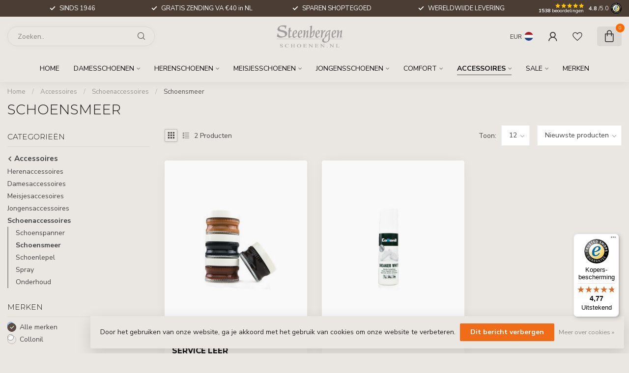

--- FILE ---
content_type: text/html;charset=utf-8
request_url: https://www.steenbergen-schoenen.nl/nl/accessoires/schoenaccessoires/schoensmeer/
body_size: 40667
content:
<!DOCTYPE html>
<html lang="nl">
  <head>
<link rel="preconnect" href="https://cdn.webshopapp.com">
<link rel="preconnect" href="https://fonts.googleapis.com">
<link rel="preconnect" href="https://fonts.gstatic.com" crossorigin>
<!--

    Theme Proxima | v1.0.0.1807202501_0_269621
    Theme designed and created by Dyvelopment - We are true e-commerce heroes!

    For custom Lightspeed eCom development or design contact us at www.dyvelopment.com

      _____                  _                                  _   
     |  __ \                | |                                | |  
     | |  | |_   ___   _____| | ___  _ __  _ __ ___   ___ _ __ | |_ 
     | |  | | | | \ \ / / _ \ |/ _ \| '_ \| '_ ` _ \ / _ \ '_ \| __|
     | |__| | |_| |\ V /  __/ | (_) | |_) | | | | | |  __/ | | | |_ 
     |_____/ \__, | \_/ \___|_|\___/| .__/|_| |_| |_|\___|_| |_|\__|
              __/ |                 | |                             
             |___/                  |_|                             
-->


<meta charset="utf-8"/>
<!-- [START] 'blocks/head.rain' -->
<!--

  (c) 2008-2026 Lightspeed Netherlands B.V.
  http://www.lightspeedhq.com
  Generated: 24-01-2026 @ 13:05:49

-->
<link rel="canonical" href="https://www.steenbergen-schoenen.nl/nl/accessoires/schoenaccessoires/schoensmeer/"/>
<link rel="alternate" href="https://www.steenbergen-schoenen.nl/nl/index.rss" type="application/rss+xml" title="Nieuwe producten"/>
<link href="https://cdn.webshopapp.com/assets/cookielaw.css?2025-02-20" rel="stylesheet" type="text/css"/>
<meta name="robots" content="noodp,noydir"/>
<meta name="google-site-verification" content="meA9tx-4v3rYeYG2XIK292S5ql-BsNRged_D7Tv2gc0"/>
<meta name="google-site-verification" content="auxpqd2o4juyhxmj8dj25grcxf4g37"/>
<meta property="og:url" content="https://www.steenbergen-schoenen.nl/nl/accessoires/schoenaccessoires/schoensmeer/?source=facebook"/>
<meta property="og:site_name" content="Steenbergen Schoenen"/>
<meta property="og:title" content="Schoensmeer Online Kopen "/>
<meta property="og:description" content="Voor het onderhoud van je schoenen is een goede schoensmeer essentieel. Wij hebben een ruime keuze qua kleuren van Bommel schoensmeer in onze collectie. "/>
<script>
/* DyApps Theme Addons config */
if( !window.dyapps ){ window.dyapps = {}; }
window.dyapps.addons = {
 "enabled": true,
 "created_at": "12-12-2025 08:26:15",
 "settings": {
    "matrix_separator": ",",
    "filterGroupSwatches": [],
    "swatchesForCustomFields": [],
    "plan": {
     "can_variant_group": true,
     "can_stockify": true,
     "can_vat_switcher": true,
     "can_age_popup": false,
     "can_custom_qty": false,
     "can_data01_colors": false
    },
    "advancedVariants": {
     "enabled": true,
     "price_in_dropdown": true,
     "stockify_in_dropdown": true,
     "disable_out_of_stock": true,
     "grid_swatches_container_selector": ".dy-collection-grid-swatch-holder",
     "grid_swatches_position": "left",
     "grid_swatches_max_colors": 4,
     "grid_swatches_enabled": false,
     "variant_status_icon": false,
     "display_type": "blocks",
     "product_swatches_size": "default",
     "live_pricing": true
    },
    "age_popup": {
     "enabled": false,
     "logo_url": "",
     "image_footer_url": "",
     "text": {
                 
        "nl": {
         "content": "<h3>Bevestig je leeftijd<\/h3><p>Je moet 18 jaar of ouder zijn om deze website te bezoeken.<\/p>",
         "content_no": "<h3>Sorry!<\/h3><p>Je kunt deze website helaas niet bezoeken.<\/p>",
         "button_yes": "Ik ben 18 jaar of ouder",
         "button_no": "Ik ben jonger dan 18",
        } ,          
        "us": {
         "content": "<h3>Confirm your age<\/h3><p>You must be over the age of 18 to enter this website.<\/p>",
         "content_no": "<h3>Sorry!<\/h3><p>Unfortunately you cannot access this website.<\/p>",
         "button_yes": "I am 18 years or older",
         "button_no": "I am under 18",
        } ,          
        "de": {
         "content": "<h3>Confirm your age<\/h3><p>You must be over the age of 18 to enter this website.<\/p>",
         "content_no": "<h3>Sorry!<\/h3><p>Unfortunately you cannot access this website.<\/p>",
         "button_yes": "I am 18 years or older",
         "button_no": "I am under 18",
        }        }
    },
    "stockify": {
     "enabled": false,
     "stock_trigger_type": "outofstock",
     "optin_policy": false,
     "api": "https://my.dyapps.io/api/public/7224d78750/stockify/subscribe",
     "text": {
                 
        "nl": {
         "email_placeholder": "Jouw e-mailadres",
         "button_trigger": "Geef me een seintje bij voorraad",
         "button_submit": "Houd me op de hoogte!",
         "title": "Laat je e-mailadres achter",
         "desc": "Helaas is dit product momenteel uitverkocht. Laat je e-mailadres achter en we sturen je een e-mail wanneer het product weer beschikbaar is.",
         "bottom_text": "We gebruiken je gegevens alleen voor deze email. Meer info in onze <a href=\"\/service\/privacy-policy\/\" target=\"_blank\">privacy policy<\/a>."
        } ,          
        "us": {
         "email_placeholder": "Your email address",
         "button_trigger": "Notify me when back in stock",
         "button_submit": "Keep me updated!",
         "title": "Leave your email address",
         "desc": "Unfortunately this item is out of stock right now. Leave your email address below and we'll send you an email when the item is available again.",
         "bottom_text": "We use your data to send this email. Read more in our <a href=\"\/service\/privacy-policy\/\" target=\"_blank\">privacy policy<\/a>."
        } ,          
        "de": {
         "email_placeholder": "Your email address",
         "button_trigger": "Notify me when back in stock",
         "button_submit": "Keep me updated!",
         "title": "Leave your email address",
         "desc": "Unfortunately this item is out of stock right now. Leave your email address below and we'll send you an email when the item is available again.",
         "bottom_text": "We use your data to send this email. Read more in our <a href=\"\/service\/privacy-policy\/\" target=\"_blank\">privacy policy<\/a>."
        }        }
    },
    "categoryBanners": {
     "enabled": true,
     "mobile_breakpoint": "576px",
     "category_banner": [],
     "banners": {
             }
    }
 },
 "swatches": {
 "default": {"is_default": true, "type": "multi", "values": {"background-size": "10px 10px", "background-position": "0 0, 0 5px, 5px -5px, -5px 0px", "background-image": "linear-gradient(45deg, rgba(100,100,100,0.3) 25%, transparent 25%),  linear-gradient(-45deg, rgba(100,100,100,0.3) 25%, transparent 25%),  linear-gradient(45deg, transparent 75%, rgba(100,100,100,0.3) 75%),  linear-gradient(-45deg, transparent 75%, rgba(100,100,100,0.3) 75%)"}} ,   }
};
</script>
<!--[if lt IE 9]>
<script src="https://cdn.webshopapp.com/assets/html5shiv.js?2025-02-20"></script>
<![endif]-->
<!-- [END] 'blocks/head.rain' -->

<title>Schoensmeer Online Kopen  - Steenbergen Schoenen</title>

<meta name="dyapps-addons-enabled" content="true">
<meta name="dyapps-addons-version" content="2022081001">
<meta name="dyapps-theme-name" content="Proxima">
<meta name="dyapps-theme-editor" content="false">

<meta name="description" content="Voor het onderhoud van je schoenen is een goede schoensmeer essentieel. Wij hebben een ruime keuze qua kleuren van Bommel schoensmeer in onze collectie. " />
<meta name="keywords" content="van Bommel, schoensmeer, van Bommel schoensmeer, zwarte schoensmeer, bruine schoensmeer, kleurloze schoensmeer, schoenonderhoud" />

<meta http-equiv="X-UA-Compatible" content="IE=edge">
<meta name="viewport" content="width=device-width, initial-scale=1">

<link rel="shortcut icon" href="https://cdn.webshopapp.com/shops/269621/themes/174539/v/2777936/assets/favicon.ico?20251211161302" type="image/x-icon" />
<link rel="preload" as="image" href="https://cdn.webshopapp.com/shops/269621/themes/174539/v/2777922/assets/logo.png?20251211153018">



<script src="https://cdn.webshopapp.com/shops/269621/themes/174539/assets/jquery-1-12-4-min.js?2026012014582220210102171433" defer></script>
<script>if(navigator.userAgent.indexOf("MSIE ") > -1 || navigator.userAgent.indexOf("Trident/") > -1) { document.write('<script src="https://cdn.webshopapp.com/shops/269621/themes/174539/assets/intersection-observer-polyfill.js?2026012014582220210102171433">\x3C/script>') }</script>

<style>/*!
 * Bootstrap Reboot v4.6.1 (https://getbootstrap.com/)
 * Copyright 2011-2021 The Bootstrap Authors
 * Copyright 2011-2021 Twitter, Inc.
 * Licensed under MIT (https://github.com/twbs/bootstrap/blob/main/LICENSE)
 * Forked from Normalize.css, licensed MIT (https://github.com/necolas/normalize.css/blob/master/LICENSE.md)
 */*,*::before,*::after{box-sizing:border-box}html{font-family:sans-serif;line-height:1.15;-webkit-text-size-adjust:100%;-webkit-tap-highlight-color:rgba(0,0,0,0)}article,aside,figcaption,figure,footer,header,hgroup,main,nav,section{display:block}body{margin:0;font-family:-apple-system,BlinkMacSystemFont,"Segoe UI",Roboto,"Helvetica Neue",Arial,"Noto Sans","Liberation Sans",sans-serif,"Apple Color Emoji","Segoe UI Emoji","Segoe UI Symbol","Noto Color Emoji";font-size:1rem;font-weight:400;line-height:1.42857143;color:#212529;text-align:left;background-color:#fff}[tabindex="-1"]:focus:not(:focus-visible){outline:0 !important}hr{box-sizing:content-box;height:0;overflow:visible}h1,h2,h3,h4,h5,h6{margin-top:0;margin-bottom:.5rem}p{margin-top:0;margin-bottom:1rem}abbr[title],abbr[data-original-title]{text-decoration:underline;text-decoration:underline dotted;cursor:help;border-bottom:0;text-decoration-skip-ink:none}address{margin-bottom:1rem;font-style:normal;line-height:inherit}ol,ul,dl{margin-top:0;margin-bottom:1rem}ol ol,ul ul,ol ul,ul ol{margin-bottom:0}dt{font-weight:700}dd{margin-bottom:.5rem;margin-left:0}blockquote{margin:0 0 1rem}b,strong{font-weight:bolder}small{font-size:80%}sub,sup{position:relative;font-size:75%;line-height:0;vertical-align:baseline}sub{bottom:-0.25em}sup{top:-0.5em}a{color:#007bff;text-decoration:none;background-color:transparent}a:hover{color:#0056b3;text-decoration:underline}a:not([href]):not([class]){color:inherit;text-decoration:none}a:not([href]):not([class]):hover{color:inherit;text-decoration:none}pre,code,kbd,samp{font-family:SFMono-Regular,Menlo,Monaco,Consolas,"Liberation Mono","Courier New",monospace;font-size:1em}pre{margin-top:0;margin-bottom:1rem;overflow:auto;-ms-overflow-style:scrollbar}figure{margin:0 0 1rem}img{vertical-align:middle;border-style:none}svg{overflow:hidden;vertical-align:middle}table{border-collapse:collapse}caption{padding-top:.75rem;padding-bottom:.75rem;color:#6c757d;text-align:left;caption-side:bottom}th{text-align:inherit;text-align:-webkit-match-parent}label{display:inline-block;margin-bottom:.5rem}button{border-radius:0}button:focus:not(:focus-visible){outline:0}input,button,select,optgroup,textarea{margin:0;font-family:inherit;font-size:inherit;line-height:inherit}button,input{overflow:visible}button,select{text-transform:none}[role=button]{cursor:pointer}select{word-wrap:normal}button,[type=button],[type=reset],[type=submit]{-webkit-appearance:button}button:not(:disabled),[type=button]:not(:disabled),[type=reset]:not(:disabled),[type=submit]:not(:disabled){cursor:pointer}button::-moz-focus-inner,[type=button]::-moz-focus-inner,[type=reset]::-moz-focus-inner,[type=submit]::-moz-focus-inner{padding:0;border-style:none}input[type=radio],input[type=checkbox]{box-sizing:border-box;padding:0}textarea{overflow:auto;resize:vertical}fieldset{min-width:0;padding:0;margin:0;border:0}legend{display:block;width:100%;max-width:100%;padding:0;margin-bottom:.5rem;font-size:1.5rem;line-height:inherit;color:inherit;white-space:normal}progress{vertical-align:baseline}[type=number]::-webkit-inner-spin-button,[type=number]::-webkit-outer-spin-button{height:auto}[type=search]{outline-offset:-2px;-webkit-appearance:none}[type=search]::-webkit-search-decoration{-webkit-appearance:none}::-webkit-file-upload-button{font:inherit;-webkit-appearance:button}output{display:inline-block}summary{display:list-item;cursor:pointer}template{display:none}[hidden]{display:none !important}/*!
 * Bootstrap Grid v4.6.1 (https://getbootstrap.com/)
 * Copyright 2011-2021 The Bootstrap Authors
 * Copyright 2011-2021 Twitter, Inc.
 * Licensed under MIT (https://github.com/twbs/bootstrap/blob/main/LICENSE)
 */html{box-sizing:border-box;-ms-overflow-style:scrollbar}*,*::before,*::after{box-sizing:inherit}.container,.container-fluid,.container-xl,.container-lg,.container-md,.container-sm{width:100%;padding-right:15px;padding-left:15px;margin-right:auto;margin-left:auto}@media(min-width: 576px){.container-sm,.container{max-width:540px}}@media(min-width: 768px){.container-md,.container-sm,.container{max-width:720px}}@media(min-width: 992px){.container-lg,.container-md,.container-sm,.container{max-width:960px}}@media(min-width: 1200px){.container-xl,.container-lg,.container-md,.container-sm,.container{max-width:1140px}}.row{display:flex;flex-wrap:wrap;margin-right:-15px;margin-left:-15px}.no-gutters{margin-right:0;margin-left:0}.no-gutters>.col,.no-gutters>[class*=col-]{padding-right:0;padding-left:0}.col-xl,.col-xl-auto,.col-xl-12,.col-xl-11,.col-xl-10,.col-xl-9,.col-xl-8,.col-xl-7,.col-xl-6,.col-xl-5,.col-xl-4,.col-xl-3,.col-xl-2,.col-xl-1,.col-lg,.col-lg-auto,.col-lg-12,.col-lg-11,.col-lg-10,.col-lg-9,.col-lg-8,.col-lg-7,.col-lg-6,.col-lg-5,.col-lg-4,.col-lg-3,.col-lg-2,.col-lg-1,.col-md,.col-md-auto,.col-md-12,.col-md-11,.col-md-10,.col-md-9,.col-md-8,.col-md-7,.col-md-6,.col-md-5,.col-md-4,.col-md-3,.col-md-2,.col-md-1,.col-sm,.col-sm-auto,.col-sm-12,.col-sm-11,.col-sm-10,.col-sm-9,.col-sm-8,.col-sm-7,.col-sm-6,.col-sm-5,.col-sm-4,.col-sm-3,.col-sm-2,.col-sm-1,.col,.col-auto,.col-12,.col-11,.col-10,.col-9,.col-8,.col-7,.col-6,.col-5,.col-4,.col-3,.col-2,.col-1{position:relative;width:100%;padding-right:15px;padding-left:15px}.col{flex-basis:0;flex-grow:1;max-width:100%}.row-cols-1>*{flex:0 0 100%;max-width:100%}.row-cols-2>*{flex:0 0 50%;max-width:50%}.row-cols-3>*{flex:0 0 33.3333333333%;max-width:33.3333333333%}.row-cols-4>*{flex:0 0 25%;max-width:25%}.row-cols-5>*{flex:0 0 20%;max-width:20%}.row-cols-6>*{flex:0 0 16.6666666667%;max-width:16.6666666667%}.col-auto{flex:0 0 auto;width:auto;max-width:100%}.col-1{flex:0 0 8.33333333%;max-width:8.33333333%}.col-2{flex:0 0 16.66666667%;max-width:16.66666667%}.col-3{flex:0 0 25%;max-width:25%}.col-4{flex:0 0 33.33333333%;max-width:33.33333333%}.col-5{flex:0 0 41.66666667%;max-width:41.66666667%}.col-6{flex:0 0 50%;max-width:50%}.col-7{flex:0 0 58.33333333%;max-width:58.33333333%}.col-8{flex:0 0 66.66666667%;max-width:66.66666667%}.col-9{flex:0 0 75%;max-width:75%}.col-10{flex:0 0 83.33333333%;max-width:83.33333333%}.col-11{flex:0 0 91.66666667%;max-width:91.66666667%}.col-12{flex:0 0 100%;max-width:100%}.order-first{order:-1}.order-last{order:13}.order-0{order:0}.order-1{order:1}.order-2{order:2}.order-3{order:3}.order-4{order:4}.order-5{order:5}.order-6{order:6}.order-7{order:7}.order-8{order:8}.order-9{order:9}.order-10{order:10}.order-11{order:11}.order-12{order:12}.offset-1{margin-left:8.33333333%}.offset-2{margin-left:16.66666667%}.offset-3{margin-left:25%}.offset-4{margin-left:33.33333333%}.offset-5{margin-left:41.66666667%}.offset-6{margin-left:50%}.offset-7{margin-left:58.33333333%}.offset-8{margin-left:66.66666667%}.offset-9{margin-left:75%}.offset-10{margin-left:83.33333333%}.offset-11{margin-left:91.66666667%}@media(min-width: 576px){.col-sm{flex-basis:0;flex-grow:1;max-width:100%}.row-cols-sm-1>*{flex:0 0 100%;max-width:100%}.row-cols-sm-2>*{flex:0 0 50%;max-width:50%}.row-cols-sm-3>*{flex:0 0 33.3333333333%;max-width:33.3333333333%}.row-cols-sm-4>*{flex:0 0 25%;max-width:25%}.row-cols-sm-5>*{flex:0 0 20%;max-width:20%}.row-cols-sm-6>*{flex:0 0 16.6666666667%;max-width:16.6666666667%}.col-sm-auto{flex:0 0 auto;width:auto;max-width:100%}.col-sm-1{flex:0 0 8.33333333%;max-width:8.33333333%}.col-sm-2{flex:0 0 16.66666667%;max-width:16.66666667%}.col-sm-3{flex:0 0 25%;max-width:25%}.col-sm-4{flex:0 0 33.33333333%;max-width:33.33333333%}.col-sm-5{flex:0 0 41.66666667%;max-width:41.66666667%}.col-sm-6{flex:0 0 50%;max-width:50%}.col-sm-7{flex:0 0 58.33333333%;max-width:58.33333333%}.col-sm-8{flex:0 0 66.66666667%;max-width:66.66666667%}.col-sm-9{flex:0 0 75%;max-width:75%}.col-sm-10{flex:0 0 83.33333333%;max-width:83.33333333%}.col-sm-11{flex:0 0 91.66666667%;max-width:91.66666667%}.col-sm-12{flex:0 0 100%;max-width:100%}.order-sm-first{order:-1}.order-sm-last{order:13}.order-sm-0{order:0}.order-sm-1{order:1}.order-sm-2{order:2}.order-sm-3{order:3}.order-sm-4{order:4}.order-sm-5{order:5}.order-sm-6{order:6}.order-sm-7{order:7}.order-sm-8{order:8}.order-sm-9{order:9}.order-sm-10{order:10}.order-sm-11{order:11}.order-sm-12{order:12}.offset-sm-0{margin-left:0}.offset-sm-1{margin-left:8.33333333%}.offset-sm-2{margin-left:16.66666667%}.offset-sm-3{margin-left:25%}.offset-sm-4{margin-left:33.33333333%}.offset-sm-5{margin-left:41.66666667%}.offset-sm-6{margin-left:50%}.offset-sm-7{margin-left:58.33333333%}.offset-sm-8{margin-left:66.66666667%}.offset-sm-9{margin-left:75%}.offset-sm-10{margin-left:83.33333333%}.offset-sm-11{margin-left:91.66666667%}}@media(min-width: 768px){.col-md{flex-basis:0;flex-grow:1;max-width:100%}.row-cols-md-1>*{flex:0 0 100%;max-width:100%}.row-cols-md-2>*{flex:0 0 50%;max-width:50%}.row-cols-md-3>*{flex:0 0 33.3333333333%;max-width:33.3333333333%}.row-cols-md-4>*{flex:0 0 25%;max-width:25%}.row-cols-md-5>*{flex:0 0 20%;max-width:20%}.row-cols-md-6>*{flex:0 0 16.6666666667%;max-width:16.6666666667%}.col-md-auto{flex:0 0 auto;width:auto;max-width:100%}.col-md-1{flex:0 0 8.33333333%;max-width:8.33333333%}.col-md-2{flex:0 0 16.66666667%;max-width:16.66666667%}.col-md-3{flex:0 0 25%;max-width:25%}.col-md-4{flex:0 0 33.33333333%;max-width:33.33333333%}.col-md-5{flex:0 0 41.66666667%;max-width:41.66666667%}.col-md-6{flex:0 0 50%;max-width:50%}.col-md-7{flex:0 0 58.33333333%;max-width:58.33333333%}.col-md-8{flex:0 0 66.66666667%;max-width:66.66666667%}.col-md-9{flex:0 0 75%;max-width:75%}.col-md-10{flex:0 0 83.33333333%;max-width:83.33333333%}.col-md-11{flex:0 0 91.66666667%;max-width:91.66666667%}.col-md-12{flex:0 0 100%;max-width:100%}.order-md-first{order:-1}.order-md-last{order:13}.order-md-0{order:0}.order-md-1{order:1}.order-md-2{order:2}.order-md-3{order:3}.order-md-4{order:4}.order-md-5{order:5}.order-md-6{order:6}.order-md-7{order:7}.order-md-8{order:8}.order-md-9{order:9}.order-md-10{order:10}.order-md-11{order:11}.order-md-12{order:12}.offset-md-0{margin-left:0}.offset-md-1{margin-left:8.33333333%}.offset-md-2{margin-left:16.66666667%}.offset-md-3{margin-left:25%}.offset-md-4{margin-left:33.33333333%}.offset-md-5{margin-left:41.66666667%}.offset-md-6{margin-left:50%}.offset-md-7{margin-left:58.33333333%}.offset-md-8{margin-left:66.66666667%}.offset-md-9{margin-left:75%}.offset-md-10{margin-left:83.33333333%}.offset-md-11{margin-left:91.66666667%}}@media(min-width: 992px){.col-lg{flex-basis:0;flex-grow:1;max-width:100%}.row-cols-lg-1>*{flex:0 0 100%;max-width:100%}.row-cols-lg-2>*{flex:0 0 50%;max-width:50%}.row-cols-lg-3>*{flex:0 0 33.3333333333%;max-width:33.3333333333%}.row-cols-lg-4>*{flex:0 0 25%;max-width:25%}.row-cols-lg-5>*{flex:0 0 20%;max-width:20%}.row-cols-lg-6>*{flex:0 0 16.6666666667%;max-width:16.6666666667%}.col-lg-auto{flex:0 0 auto;width:auto;max-width:100%}.col-lg-1{flex:0 0 8.33333333%;max-width:8.33333333%}.col-lg-2{flex:0 0 16.66666667%;max-width:16.66666667%}.col-lg-3{flex:0 0 25%;max-width:25%}.col-lg-4{flex:0 0 33.33333333%;max-width:33.33333333%}.col-lg-5{flex:0 0 41.66666667%;max-width:41.66666667%}.col-lg-6{flex:0 0 50%;max-width:50%}.col-lg-7{flex:0 0 58.33333333%;max-width:58.33333333%}.col-lg-8{flex:0 0 66.66666667%;max-width:66.66666667%}.col-lg-9{flex:0 0 75%;max-width:75%}.col-lg-10{flex:0 0 83.33333333%;max-width:83.33333333%}.col-lg-11{flex:0 0 91.66666667%;max-width:91.66666667%}.col-lg-12{flex:0 0 100%;max-width:100%}.order-lg-first{order:-1}.order-lg-last{order:13}.order-lg-0{order:0}.order-lg-1{order:1}.order-lg-2{order:2}.order-lg-3{order:3}.order-lg-4{order:4}.order-lg-5{order:5}.order-lg-6{order:6}.order-lg-7{order:7}.order-lg-8{order:8}.order-lg-9{order:9}.order-lg-10{order:10}.order-lg-11{order:11}.order-lg-12{order:12}.offset-lg-0{margin-left:0}.offset-lg-1{margin-left:8.33333333%}.offset-lg-2{margin-left:16.66666667%}.offset-lg-3{margin-left:25%}.offset-lg-4{margin-left:33.33333333%}.offset-lg-5{margin-left:41.66666667%}.offset-lg-6{margin-left:50%}.offset-lg-7{margin-left:58.33333333%}.offset-lg-8{margin-left:66.66666667%}.offset-lg-9{margin-left:75%}.offset-lg-10{margin-left:83.33333333%}.offset-lg-11{margin-left:91.66666667%}}@media(min-width: 1200px){.col-xl{flex-basis:0;flex-grow:1;max-width:100%}.row-cols-xl-1>*{flex:0 0 100%;max-width:100%}.row-cols-xl-2>*{flex:0 0 50%;max-width:50%}.row-cols-xl-3>*{flex:0 0 33.3333333333%;max-width:33.3333333333%}.row-cols-xl-4>*{flex:0 0 25%;max-width:25%}.row-cols-xl-5>*{flex:0 0 20%;max-width:20%}.row-cols-xl-6>*{flex:0 0 16.6666666667%;max-width:16.6666666667%}.col-xl-auto{flex:0 0 auto;width:auto;max-width:100%}.col-xl-1{flex:0 0 8.33333333%;max-width:8.33333333%}.col-xl-2{flex:0 0 16.66666667%;max-width:16.66666667%}.col-xl-3{flex:0 0 25%;max-width:25%}.col-xl-4{flex:0 0 33.33333333%;max-width:33.33333333%}.col-xl-5{flex:0 0 41.66666667%;max-width:41.66666667%}.col-xl-6{flex:0 0 50%;max-width:50%}.col-xl-7{flex:0 0 58.33333333%;max-width:58.33333333%}.col-xl-8{flex:0 0 66.66666667%;max-width:66.66666667%}.col-xl-9{flex:0 0 75%;max-width:75%}.col-xl-10{flex:0 0 83.33333333%;max-width:83.33333333%}.col-xl-11{flex:0 0 91.66666667%;max-width:91.66666667%}.col-xl-12{flex:0 0 100%;max-width:100%}.order-xl-first{order:-1}.order-xl-last{order:13}.order-xl-0{order:0}.order-xl-1{order:1}.order-xl-2{order:2}.order-xl-3{order:3}.order-xl-4{order:4}.order-xl-5{order:5}.order-xl-6{order:6}.order-xl-7{order:7}.order-xl-8{order:8}.order-xl-9{order:9}.order-xl-10{order:10}.order-xl-11{order:11}.order-xl-12{order:12}.offset-xl-0{margin-left:0}.offset-xl-1{margin-left:8.33333333%}.offset-xl-2{margin-left:16.66666667%}.offset-xl-3{margin-left:25%}.offset-xl-4{margin-left:33.33333333%}.offset-xl-5{margin-left:41.66666667%}.offset-xl-6{margin-left:50%}.offset-xl-7{margin-left:58.33333333%}.offset-xl-8{margin-left:66.66666667%}.offset-xl-9{margin-left:75%}.offset-xl-10{margin-left:83.33333333%}.offset-xl-11{margin-left:91.66666667%}}.d-none{display:none !important}.d-inline{display:inline !important}.d-inline-block{display:inline-block !important}.d-block{display:block !important}.d-table{display:table !important}.d-table-row{display:table-row !important}.d-table-cell{display:table-cell !important}.d-flex{display:flex !important}.d-inline-flex{display:inline-flex !important}@media(min-width: 576px){.d-sm-none{display:none !important}.d-sm-inline{display:inline !important}.d-sm-inline-block{display:inline-block !important}.d-sm-block{display:block !important}.d-sm-table{display:table !important}.d-sm-table-row{display:table-row !important}.d-sm-table-cell{display:table-cell !important}.d-sm-flex{display:flex !important}.d-sm-inline-flex{display:inline-flex !important}}@media(min-width: 768px){.d-md-none{display:none !important}.d-md-inline{display:inline !important}.d-md-inline-block{display:inline-block !important}.d-md-block{display:block !important}.d-md-table{display:table !important}.d-md-table-row{display:table-row !important}.d-md-table-cell{display:table-cell !important}.d-md-flex{display:flex !important}.d-md-inline-flex{display:inline-flex !important}}@media(min-width: 992px){.d-lg-none{display:none !important}.d-lg-inline{display:inline !important}.d-lg-inline-block{display:inline-block !important}.d-lg-block{display:block !important}.d-lg-table{display:table !important}.d-lg-table-row{display:table-row !important}.d-lg-table-cell{display:table-cell !important}.d-lg-flex{display:flex !important}.d-lg-inline-flex{display:inline-flex !important}}@media(min-width: 1200px){.d-xl-none{display:none !important}.d-xl-inline{display:inline !important}.d-xl-inline-block{display:inline-block !important}.d-xl-block{display:block !important}.d-xl-table{display:table !important}.d-xl-table-row{display:table-row !important}.d-xl-table-cell{display:table-cell !important}.d-xl-flex{display:flex !important}.d-xl-inline-flex{display:inline-flex !important}}@media print{.d-print-none{display:none !important}.d-print-inline{display:inline !important}.d-print-inline-block{display:inline-block !important}.d-print-block{display:block !important}.d-print-table{display:table !important}.d-print-table-row{display:table-row !important}.d-print-table-cell{display:table-cell !important}.d-print-flex{display:flex !important}.d-print-inline-flex{display:inline-flex !important}}.flex-row{flex-direction:row !important}.flex-column{flex-direction:column !important}.flex-row-reverse{flex-direction:row-reverse !important}.flex-column-reverse{flex-direction:column-reverse !important}.flex-wrap{flex-wrap:wrap !important}.flex-nowrap{flex-wrap:nowrap !important}.flex-wrap-reverse{flex-wrap:wrap-reverse !important}.flex-fill{flex:1 1 auto !important}.flex-grow-0{flex-grow:0 !important}.flex-grow-1{flex-grow:1 !important}.flex-shrink-0{flex-shrink:0 !important}.flex-shrink-1{flex-shrink:1 !important}.justify-content-start{justify-content:flex-start !important}.justify-content-end{justify-content:flex-end !important}.justify-content-center{justify-content:center !important}.justify-content-between{justify-content:space-between !important}.justify-content-around{justify-content:space-around !important}.align-items-start{align-items:flex-start !important}.align-items-end{align-items:flex-end !important}.align-items-center{align-items:center !important}.align-items-baseline{align-items:baseline !important}.align-items-stretch{align-items:stretch !important}.align-content-start{align-content:flex-start !important}.align-content-end{align-content:flex-end !important}.align-content-center{align-content:center !important}.align-content-between{align-content:space-between !important}.align-content-around{align-content:space-around !important}.align-content-stretch{align-content:stretch !important}.align-self-auto{align-self:auto !important}.align-self-start{align-self:flex-start !important}.align-self-end{align-self:flex-end !important}.align-self-center{align-self:center !important}.align-self-baseline{align-self:baseline !important}.align-self-stretch{align-self:stretch !important}@media(min-width: 576px){.flex-sm-row{flex-direction:row !important}.flex-sm-column{flex-direction:column !important}.flex-sm-row-reverse{flex-direction:row-reverse !important}.flex-sm-column-reverse{flex-direction:column-reverse !important}.flex-sm-wrap{flex-wrap:wrap !important}.flex-sm-nowrap{flex-wrap:nowrap !important}.flex-sm-wrap-reverse{flex-wrap:wrap-reverse !important}.flex-sm-fill{flex:1 1 auto !important}.flex-sm-grow-0{flex-grow:0 !important}.flex-sm-grow-1{flex-grow:1 !important}.flex-sm-shrink-0{flex-shrink:0 !important}.flex-sm-shrink-1{flex-shrink:1 !important}.justify-content-sm-start{justify-content:flex-start !important}.justify-content-sm-end{justify-content:flex-end !important}.justify-content-sm-center{justify-content:center !important}.justify-content-sm-between{justify-content:space-between !important}.justify-content-sm-around{justify-content:space-around !important}.align-items-sm-start{align-items:flex-start !important}.align-items-sm-end{align-items:flex-end !important}.align-items-sm-center{align-items:center !important}.align-items-sm-baseline{align-items:baseline !important}.align-items-sm-stretch{align-items:stretch !important}.align-content-sm-start{align-content:flex-start !important}.align-content-sm-end{align-content:flex-end !important}.align-content-sm-center{align-content:center !important}.align-content-sm-between{align-content:space-between !important}.align-content-sm-around{align-content:space-around !important}.align-content-sm-stretch{align-content:stretch !important}.align-self-sm-auto{align-self:auto !important}.align-self-sm-start{align-self:flex-start !important}.align-self-sm-end{align-self:flex-end !important}.align-self-sm-center{align-self:center !important}.align-self-sm-baseline{align-self:baseline !important}.align-self-sm-stretch{align-self:stretch !important}}@media(min-width: 768px){.flex-md-row{flex-direction:row !important}.flex-md-column{flex-direction:column !important}.flex-md-row-reverse{flex-direction:row-reverse !important}.flex-md-column-reverse{flex-direction:column-reverse !important}.flex-md-wrap{flex-wrap:wrap !important}.flex-md-nowrap{flex-wrap:nowrap !important}.flex-md-wrap-reverse{flex-wrap:wrap-reverse !important}.flex-md-fill{flex:1 1 auto !important}.flex-md-grow-0{flex-grow:0 !important}.flex-md-grow-1{flex-grow:1 !important}.flex-md-shrink-0{flex-shrink:0 !important}.flex-md-shrink-1{flex-shrink:1 !important}.justify-content-md-start{justify-content:flex-start !important}.justify-content-md-end{justify-content:flex-end !important}.justify-content-md-center{justify-content:center !important}.justify-content-md-between{justify-content:space-between !important}.justify-content-md-around{justify-content:space-around !important}.align-items-md-start{align-items:flex-start !important}.align-items-md-end{align-items:flex-end !important}.align-items-md-center{align-items:center !important}.align-items-md-baseline{align-items:baseline !important}.align-items-md-stretch{align-items:stretch !important}.align-content-md-start{align-content:flex-start !important}.align-content-md-end{align-content:flex-end !important}.align-content-md-center{align-content:center !important}.align-content-md-between{align-content:space-between !important}.align-content-md-around{align-content:space-around !important}.align-content-md-stretch{align-content:stretch !important}.align-self-md-auto{align-self:auto !important}.align-self-md-start{align-self:flex-start !important}.align-self-md-end{align-self:flex-end !important}.align-self-md-center{align-self:center !important}.align-self-md-baseline{align-self:baseline !important}.align-self-md-stretch{align-self:stretch !important}}@media(min-width: 992px){.flex-lg-row{flex-direction:row !important}.flex-lg-column{flex-direction:column !important}.flex-lg-row-reverse{flex-direction:row-reverse !important}.flex-lg-column-reverse{flex-direction:column-reverse !important}.flex-lg-wrap{flex-wrap:wrap !important}.flex-lg-nowrap{flex-wrap:nowrap !important}.flex-lg-wrap-reverse{flex-wrap:wrap-reverse !important}.flex-lg-fill{flex:1 1 auto !important}.flex-lg-grow-0{flex-grow:0 !important}.flex-lg-grow-1{flex-grow:1 !important}.flex-lg-shrink-0{flex-shrink:0 !important}.flex-lg-shrink-1{flex-shrink:1 !important}.justify-content-lg-start{justify-content:flex-start !important}.justify-content-lg-end{justify-content:flex-end !important}.justify-content-lg-center{justify-content:center !important}.justify-content-lg-between{justify-content:space-between !important}.justify-content-lg-around{justify-content:space-around !important}.align-items-lg-start{align-items:flex-start !important}.align-items-lg-end{align-items:flex-end !important}.align-items-lg-center{align-items:center !important}.align-items-lg-baseline{align-items:baseline !important}.align-items-lg-stretch{align-items:stretch !important}.align-content-lg-start{align-content:flex-start !important}.align-content-lg-end{align-content:flex-end !important}.align-content-lg-center{align-content:center !important}.align-content-lg-between{align-content:space-between !important}.align-content-lg-around{align-content:space-around !important}.align-content-lg-stretch{align-content:stretch !important}.align-self-lg-auto{align-self:auto !important}.align-self-lg-start{align-self:flex-start !important}.align-self-lg-end{align-self:flex-end !important}.align-self-lg-center{align-self:center !important}.align-self-lg-baseline{align-self:baseline !important}.align-self-lg-stretch{align-self:stretch !important}}@media(min-width: 1200px){.flex-xl-row{flex-direction:row !important}.flex-xl-column{flex-direction:column !important}.flex-xl-row-reverse{flex-direction:row-reverse !important}.flex-xl-column-reverse{flex-direction:column-reverse !important}.flex-xl-wrap{flex-wrap:wrap !important}.flex-xl-nowrap{flex-wrap:nowrap !important}.flex-xl-wrap-reverse{flex-wrap:wrap-reverse !important}.flex-xl-fill{flex:1 1 auto !important}.flex-xl-grow-0{flex-grow:0 !important}.flex-xl-grow-1{flex-grow:1 !important}.flex-xl-shrink-0{flex-shrink:0 !important}.flex-xl-shrink-1{flex-shrink:1 !important}.justify-content-xl-start{justify-content:flex-start !important}.justify-content-xl-end{justify-content:flex-end !important}.justify-content-xl-center{justify-content:center !important}.justify-content-xl-between{justify-content:space-between !important}.justify-content-xl-around{justify-content:space-around !important}.align-items-xl-start{align-items:flex-start !important}.align-items-xl-end{align-items:flex-end !important}.align-items-xl-center{align-items:center !important}.align-items-xl-baseline{align-items:baseline !important}.align-items-xl-stretch{align-items:stretch !important}.align-content-xl-start{align-content:flex-start !important}.align-content-xl-end{align-content:flex-end !important}.align-content-xl-center{align-content:center !important}.align-content-xl-between{align-content:space-between !important}.align-content-xl-around{align-content:space-around !important}.align-content-xl-stretch{align-content:stretch !important}.align-self-xl-auto{align-self:auto !important}.align-self-xl-start{align-self:flex-start !important}.align-self-xl-end{align-self:flex-end !important}.align-self-xl-center{align-self:center !important}.align-self-xl-baseline{align-self:baseline !important}.align-self-xl-stretch{align-self:stretch !important}}.m-0{margin:0 !important}.mt-0,.my-0{margin-top:0 !important}.mr-0,.mx-0{margin-right:0 !important}.mb-0,.my-0{margin-bottom:0 !important}.ml-0,.mx-0{margin-left:0 !important}.m-1{margin:5px !important}.mt-1,.my-1{margin-top:5px !important}.mr-1,.mx-1{margin-right:5px !important}.mb-1,.my-1{margin-bottom:5px !important}.ml-1,.mx-1{margin-left:5px !important}.m-2{margin:10px !important}.mt-2,.my-2{margin-top:10px !important}.mr-2,.mx-2{margin-right:10px !important}.mb-2,.my-2{margin-bottom:10px !important}.ml-2,.mx-2{margin-left:10px !important}.m-3{margin:15px !important}.mt-3,.my-3{margin-top:15px !important}.mr-3,.mx-3{margin-right:15px !important}.mb-3,.my-3{margin-bottom:15px !important}.ml-3,.mx-3{margin-left:15px !important}.m-4{margin:30px !important}.mt-4,.my-4{margin-top:30px !important}.mr-4,.mx-4{margin-right:30px !important}.mb-4,.my-4{margin-bottom:30px !important}.ml-4,.mx-4{margin-left:30px !important}.m-5{margin:50px !important}.mt-5,.my-5{margin-top:50px !important}.mr-5,.mx-5{margin-right:50px !important}.mb-5,.my-5{margin-bottom:50px !important}.ml-5,.mx-5{margin-left:50px !important}.m-6{margin:80px !important}.mt-6,.my-6{margin-top:80px !important}.mr-6,.mx-6{margin-right:80px !important}.mb-6,.my-6{margin-bottom:80px !important}.ml-6,.mx-6{margin-left:80px !important}.p-0{padding:0 !important}.pt-0,.py-0{padding-top:0 !important}.pr-0,.px-0{padding-right:0 !important}.pb-0,.py-0{padding-bottom:0 !important}.pl-0,.px-0{padding-left:0 !important}.p-1{padding:5px !important}.pt-1,.py-1{padding-top:5px !important}.pr-1,.px-1{padding-right:5px !important}.pb-1,.py-1{padding-bottom:5px !important}.pl-1,.px-1{padding-left:5px !important}.p-2{padding:10px !important}.pt-2,.py-2{padding-top:10px !important}.pr-2,.px-2{padding-right:10px !important}.pb-2,.py-2{padding-bottom:10px !important}.pl-2,.px-2{padding-left:10px !important}.p-3{padding:15px !important}.pt-3,.py-3{padding-top:15px !important}.pr-3,.px-3{padding-right:15px !important}.pb-3,.py-3{padding-bottom:15px !important}.pl-3,.px-3{padding-left:15px !important}.p-4{padding:30px !important}.pt-4,.py-4{padding-top:30px !important}.pr-4,.px-4{padding-right:30px !important}.pb-4,.py-4{padding-bottom:30px !important}.pl-4,.px-4{padding-left:30px !important}.p-5{padding:50px !important}.pt-5,.py-5{padding-top:50px !important}.pr-5,.px-5{padding-right:50px !important}.pb-5,.py-5{padding-bottom:50px !important}.pl-5,.px-5{padding-left:50px !important}.p-6{padding:80px !important}.pt-6,.py-6{padding-top:80px !important}.pr-6,.px-6{padding-right:80px !important}.pb-6,.py-6{padding-bottom:80px !important}.pl-6,.px-6{padding-left:80px !important}.m-n1{margin:-5px !important}.mt-n1,.my-n1{margin-top:-5px !important}.mr-n1,.mx-n1{margin-right:-5px !important}.mb-n1,.my-n1{margin-bottom:-5px !important}.ml-n1,.mx-n1{margin-left:-5px !important}.m-n2{margin:-10px !important}.mt-n2,.my-n2{margin-top:-10px !important}.mr-n2,.mx-n2{margin-right:-10px !important}.mb-n2,.my-n2{margin-bottom:-10px !important}.ml-n2,.mx-n2{margin-left:-10px !important}.m-n3{margin:-15px !important}.mt-n3,.my-n3{margin-top:-15px !important}.mr-n3,.mx-n3{margin-right:-15px !important}.mb-n3,.my-n3{margin-bottom:-15px !important}.ml-n3,.mx-n3{margin-left:-15px !important}.m-n4{margin:-30px !important}.mt-n4,.my-n4{margin-top:-30px !important}.mr-n4,.mx-n4{margin-right:-30px !important}.mb-n4,.my-n4{margin-bottom:-30px !important}.ml-n4,.mx-n4{margin-left:-30px !important}.m-n5{margin:-50px !important}.mt-n5,.my-n5{margin-top:-50px !important}.mr-n5,.mx-n5{margin-right:-50px !important}.mb-n5,.my-n5{margin-bottom:-50px !important}.ml-n5,.mx-n5{margin-left:-50px !important}.m-n6{margin:-80px !important}.mt-n6,.my-n6{margin-top:-80px !important}.mr-n6,.mx-n6{margin-right:-80px !important}.mb-n6,.my-n6{margin-bottom:-80px !important}.ml-n6,.mx-n6{margin-left:-80px !important}.m-auto{margin:auto !important}.mt-auto,.my-auto{margin-top:auto !important}.mr-auto,.mx-auto{margin-right:auto !important}.mb-auto,.my-auto{margin-bottom:auto !important}.ml-auto,.mx-auto{margin-left:auto !important}@media(min-width: 576px){.m-sm-0{margin:0 !important}.mt-sm-0,.my-sm-0{margin-top:0 !important}.mr-sm-0,.mx-sm-0{margin-right:0 !important}.mb-sm-0,.my-sm-0{margin-bottom:0 !important}.ml-sm-0,.mx-sm-0{margin-left:0 !important}.m-sm-1{margin:5px !important}.mt-sm-1,.my-sm-1{margin-top:5px !important}.mr-sm-1,.mx-sm-1{margin-right:5px !important}.mb-sm-1,.my-sm-1{margin-bottom:5px !important}.ml-sm-1,.mx-sm-1{margin-left:5px !important}.m-sm-2{margin:10px !important}.mt-sm-2,.my-sm-2{margin-top:10px !important}.mr-sm-2,.mx-sm-2{margin-right:10px !important}.mb-sm-2,.my-sm-2{margin-bottom:10px !important}.ml-sm-2,.mx-sm-2{margin-left:10px !important}.m-sm-3{margin:15px !important}.mt-sm-3,.my-sm-3{margin-top:15px !important}.mr-sm-3,.mx-sm-3{margin-right:15px !important}.mb-sm-3,.my-sm-3{margin-bottom:15px !important}.ml-sm-3,.mx-sm-3{margin-left:15px !important}.m-sm-4{margin:30px !important}.mt-sm-4,.my-sm-4{margin-top:30px !important}.mr-sm-4,.mx-sm-4{margin-right:30px !important}.mb-sm-4,.my-sm-4{margin-bottom:30px !important}.ml-sm-4,.mx-sm-4{margin-left:30px !important}.m-sm-5{margin:50px !important}.mt-sm-5,.my-sm-5{margin-top:50px !important}.mr-sm-5,.mx-sm-5{margin-right:50px !important}.mb-sm-5,.my-sm-5{margin-bottom:50px !important}.ml-sm-5,.mx-sm-5{margin-left:50px !important}.m-sm-6{margin:80px !important}.mt-sm-6,.my-sm-6{margin-top:80px !important}.mr-sm-6,.mx-sm-6{margin-right:80px !important}.mb-sm-6,.my-sm-6{margin-bottom:80px !important}.ml-sm-6,.mx-sm-6{margin-left:80px !important}.p-sm-0{padding:0 !important}.pt-sm-0,.py-sm-0{padding-top:0 !important}.pr-sm-0,.px-sm-0{padding-right:0 !important}.pb-sm-0,.py-sm-0{padding-bottom:0 !important}.pl-sm-0,.px-sm-0{padding-left:0 !important}.p-sm-1{padding:5px !important}.pt-sm-1,.py-sm-1{padding-top:5px !important}.pr-sm-1,.px-sm-1{padding-right:5px !important}.pb-sm-1,.py-sm-1{padding-bottom:5px !important}.pl-sm-1,.px-sm-1{padding-left:5px !important}.p-sm-2{padding:10px !important}.pt-sm-2,.py-sm-2{padding-top:10px !important}.pr-sm-2,.px-sm-2{padding-right:10px !important}.pb-sm-2,.py-sm-2{padding-bottom:10px !important}.pl-sm-2,.px-sm-2{padding-left:10px !important}.p-sm-3{padding:15px !important}.pt-sm-3,.py-sm-3{padding-top:15px !important}.pr-sm-3,.px-sm-3{padding-right:15px !important}.pb-sm-3,.py-sm-3{padding-bottom:15px !important}.pl-sm-3,.px-sm-3{padding-left:15px !important}.p-sm-4{padding:30px !important}.pt-sm-4,.py-sm-4{padding-top:30px !important}.pr-sm-4,.px-sm-4{padding-right:30px !important}.pb-sm-4,.py-sm-4{padding-bottom:30px !important}.pl-sm-4,.px-sm-4{padding-left:30px !important}.p-sm-5{padding:50px !important}.pt-sm-5,.py-sm-5{padding-top:50px !important}.pr-sm-5,.px-sm-5{padding-right:50px !important}.pb-sm-5,.py-sm-5{padding-bottom:50px !important}.pl-sm-5,.px-sm-5{padding-left:50px !important}.p-sm-6{padding:80px !important}.pt-sm-6,.py-sm-6{padding-top:80px !important}.pr-sm-6,.px-sm-6{padding-right:80px !important}.pb-sm-6,.py-sm-6{padding-bottom:80px !important}.pl-sm-6,.px-sm-6{padding-left:80px !important}.m-sm-n1{margin:-5px !important}.mt-sm-n1,.my-sm-n1{margin-top:-5px !important}.mr-sm-n1,.mx-sm-n1{margin-right:-5px !important}.mb-sm-n1,.my-sm-n1{margin-bottom:-5px !important}.ml-sm-n1,.mx-sm-n1{margin-left:-5px !important}.m-sm-n2{margin:-10px !important}.mt-sm-n2,.my-sm-n2{margin-top:-10px !important}.mr-sm-n2,.mx-sm-n2{margin-right:-10px !important}.mb-sm-n2,.my-sm-n2{margin-bottom:-10px !important}.ml-sm-n2,.mx-sm-n2{margin-left:-10px !important}.m-sm-n3{margin:-15px !important}.mt-sm-n3,.my-sm-n3{margin-top:-15px !important}.mr-sm-n3,.mx-sm-n3{margin-right:-15px !important}.mb-sm-n3,.my-sm-n3{margin-bottom:-15px !important}.ml-sm-n3,.mx-sm-n3{margin-left:-15px !important}.m-sm-n4{margin:-30px !important}.mt-sm-n4,.my-sm-n4{margin-top:-30px !important}.mr-sm-n4,.mx-sm-n4{margin-right:-30px !important}.mb-sm-n4,.my-sm-n4{margin-bottom:-30px !important}.ml-sm-n4,.mx-sm-n4{margin-left:-30px !important}.m-sm-n5{margin:-50px !important}.mt-sm-n5,.my-sm-n5{margin-top:-50px !important}.mr-sm-n5,.mx-sm-n5{margin-right:-50px !important}.mb-sm-n5,.my-sm-n5{margin-bottom:-50px !important}.ml-sm-n5,.mx-sm-n5{margin-left:-50px !important}.m-sm-n6{margin:-80px !important}.mt-sm-n6,.my-sm-n6{margin-top:-80px !important}.mr-sm-n6,.mx-sm-n6{margin-right:-80px !important}.mb-sm-n6,.my-sm-n6{margin-bottom:-80px !important}.ml-sm-n6,.mx-sm-n6{margin-left:-80px !important}.m-sm-auto{margin:auto !important}.mt-sm-auto,.my-sm-auto{margin-top:auto !important}.mr-sm-auto,.mx-sm-auto{margin-right:auto !important}.mb-sm-auto,.my-sm-auto{margin-bottom:auto !important}.ml-sm-auto,.mx-sm-auto{margin-left:auto !important}}@media(min-width: 768px){.m-md-0{margin:0 !important}.mt-md-0,.my-md-0{margin-top:0 !important}.mr-md-0,.mx-md-0{margin-right:0 !important}.mb-md-0,.my-md-0{margin-bottom:0 !important}.ml-md-0,.mx-md-0{margin-left:0 !important}.m-md-1{margin:5px !important}.mt-md-1,.my-md-1{margin-top:5px !important}.mr-md-1,.mx-md-1{margin-right:5px !important}.mb-md-1,.my-md-1{margin-bottom:5px !important}.ml-md-1,.mx-md-1{margin-left:5px !important}.m-md-2{margin:10px !important}.mt-md-2,.my-md-2{margin-top:10px !important}.mr-md-2,.mx-md-2{margin-right:10px !important}.mb-md-2,.my-md-2{margin-bottom:10px !important}.ml-md-2,.mx-md-2{margin-left:10px !important}.m-md-3{margin:15px !important}.mt-md-3,.my-md-3{margin-top:15px !important}.mr-md-3,.mx-md-3{margin-right:15px !important}.mb-md-3,.my-md-3{margin-bottom:15px !important}.ml-md-3,.mx-md-3{margin-left:15px !important}.m-md-4{margin:30px !important}.mt-md-4,.my-md-4{margin-top:30px !important}.mr-md-4,.mx-md-4{margin-right:30px !important}.mb-md-4,.my-md-4{margin-bottom:30px !important}.ml-md-4,.mx-md-4{margin-left:30px !important}.m-md-5{margin:50px !important}.mt-md-5,.my-md-5{margin-top:50px !important}.mr-md-5,.mx-md-5{margin-right:50px !important}.mb-md-5,.my-md-5{margin-bottom:50px !important}.ml-md-5,.mx-md-5{margin-left:50px !important}.m-md-6{margin:80px !important}.mt-md-6,.my-md-6{margin-top:80px !important}.mr-md-6,.mx-md-6{margin-right:80px !important}.mb-md-6,.my-md-6{margin-bottom:80px !important}.ml-md-6,.mx-md-6{margin-left:80px !important}.p-md-0{padding:0 !important}.pt-md-0,.py-md-0{padding-top:0 !important}.pr-md-0,.px-md-0{padding-right:0 !important}.pb-md-0,.py-md-0{padding-bottom:0 !important}.pl-md-0,.px-md-0{padding-left:0 !important}.p-md-1{padding:5px !important}.pt-md-1,.py-md-1{padding-top:5px !important}.pr-md-1,.px-md-1{padding-right:5px !important}.pb-md-1,.py-md-1{padding-bottom:5px !important}.pl-md-1,.px-md-1{padding-left:5px !important}.p-md-2{padding:10px !important}.pt-md-2,.py-md-2{padding-top:10px !important}.pr-md-2,.px-md-2{padding-right:10px !important}.pb-md-2,.py-md-2{padding-bottom:10px !important}.pl-md-2,.px-md-2{padding-left:10px !important}.p-md-3{padding:15px !important}.pt-md-3,.py-md-3{padding-top:15px !important}.pr-md-3,.px-md-3{padding-right:15px !important}.pb-md-3,.py-md-3{padding-bottom:15px !important}.pl-md-3,.px-md-3{padding-left:15px !important}.p-md-4{padding:30px !important}.pt-md-4,.py-md-4{padding-top:30px !important}.pr-md-4,.px-md-4{padding-right:30px !important}.pb-md-4,.py-md-4{padding-bottom:30px !important}.pl-md-4,.px-md-4{padding-left:30px !important}.p-md-5{padding:50px !important}.pt-md-5,.py-md-5{padding-top:50px !important}.pr-md-5,.px-md-5{padding-right:50px !important}.pb-md-5,.py-md-5{padding-bottom:50px !important}.pl-md-5,.px-md-5{padding-left:50px !important}.p-md-6{padding:80px !important}.pt-md-6,.py-md-6{padding-top:80px !important}.pr-md-6,.px-md-6{padding-right:80px !important}.pb-md-6,.py-md-6{padding-bottom:80px !important}.pl-md-6,.px-md-6{padding-left:80px !important}.m-md-n1{margin:-5px !important}.mt-md-n1,.my-md-n1{margin-top:-5px !important}.mr-md-n1,.mx-md-n1{margin-right:-5px !important}.mb-md-n1,.my-md-n1{margin-bottom:-5px !important}.ml-md-n1,.mx-md-n1{margin-left:-5px !important}.m-md-n2{margin:-10px !important}.mt-md-n2,.my-md-n2{margin-top:-10px !important}.mr-md-n2,.mx-md-n2{margin-right:-10px !important}.mb-md-n2,.my-md-n2{margin-bottom:-10px !important}.ml-md-n2,.mx-md-n2{margin-left:-10px !important}.m-md-n3{margin:-15px !important}.mt-md-n3,.my-md-n3{margin-top:-15px !important}.mr-md-n3,.mx-md-n3{margin-right:-15px !important}.mb-md-n3,.my-md-n3{margin-bottom:-15px !important}.ml-md-n3,.mx-md-n3{margin-left:-15px !important}.m-md-n4{margin:-30px !important}.mt-md-n4,.my-md-n4{margin-top:-30px !important}.mr-md-n4,.mx-md-n4{margin-right:-30px !important}.mb-md-n4,.my-md-n4{margin-bottom:-30px !important}.ml-md-n4,.mx-md-n4{margin-left:-30px !important}.m-md-n5{margin:-50px !important}.mt-md-n5,.my-md-n5{margin-top:-50px !important}.mr-md-n5,.mx-md-n5{margin-right:-50px !important}.mb-md-n5,.my-md-n5{margin-bottom:-50px !important}.ml-md-n5,.mx-md-n5{margin-left:-50px !important}.m-md-n6{margin:-80px !important}.mt-md-n6,.my-md-n6{margin-top:-80px !important}.mr-md-n6,.mx-md-n6{margin-right:-80px !important}.mb-md-n6,.my-md-n6{margin-bottom:-80px !important}.ml-md-n6,.mx-md-n6{margin-left:-80px !important}.m-md-auto{margin:auto !important}.mt-md-auto,.my-md-auto{margin-top:auto !important}.mr-md-auto,.mx-md-auto{margin-right:auto !important}.mb-md-auto,.my-md-auto{margin-bottom:auto !important}.ml-md-auto,.mx-md-auto{margin-left:auto !important}}@media(min-width: 992px){.m-lg-0{margin:0 !important}.mt-lg-0,.my-lg-0{margin-top:0 !important}.mr-lg-0,.mx-lg-0{margin-right:0 !important}.mb-lg-0,.my-lg-0{margin-bottom:0 !important}.ml-lg-0,.mx-lg-0{margin-left:0 !important}.m-lg-1{margin:5px !important}.mt-lg-1,.my-lg-1{margin-top:5px !important}.mr-lg-1,.mx-lg-1{margin-right:5px !important}.mb-lg-1,.my-lg-1{margin-bottom:5px !important}.ml-lg-1,.mx-lg-1{margin-left:5px !important}.m-lg-2{margin:10px !important}.mt-lg-2,.my-lg-2{margin-top:10px !important}.mr-lg-2,.mx-lg-2{margin-right:10px !important}.mb-lg-2,.my-lg-2{margin-bottom:10px !important}.ml-lg-2,.mx-lg-2{margin-left:10px !important}.m-lg-3{margin:15px !important}.mt-lg-3,.my-lg-3{margin-top:15px !important}.mr-lg-3,.mx-lg-3{margin-right:15px !important}.mb-lg-3,.my-lg-3{margin-bottom:15px !important}.ml-lg-3,.mx-lg-3{margin-left:15px !important}.m-lg-4{margin:30px !important}.mt-lg-4,.my-lg-4{margin-top:30px !important}.mr-lg-4,.mx-lg-4{margin-right:30px !important}.mb-lg-4,.my-lg-4{margin-bottom:30px !important}.ml-lg-4,.mx-lg-4{margin-left:30px !important}.m-lg-5{margin:50px !important}.mt-lg-5,.my-lg-5{margin-top:50px !important}.mr-lg-5,.mx-lg-5{margin-right:50px !important}.mb-lg-5,.my-lg-5{margin-bottom:50px !important}.ml-lg-5,.mx-lg-5{margin-left:50px !important}.m-lg-6{margin:80px !important}.mt-lg-6,.my-lg-6{margin-top:80px !important}.mr-lg-6,.mx-lg-6{margin-right:80px !important}.mb-lg-6,.my-lg-6{margin-bottom:80px !important}.ml-lg-6,.mx-lg-6{margin-left:80px !important}.p-lg-0{padding:0 !important}.pt-lg-0,.py-lg-0{padding-top:0 !important}.pr-lg-0,.px-lg-0{padding-right:0 !important}.pb-lg-0,.py-lg-0{padding-bottom:0 !important}.pl-lg-0,.px-lg-0{padding-left:0 !important}.p-lg-1{padding:5px !important}.pt-lg-1,.py-lg-1{padding-top:5px !important}.pr-lg-1,.px-lg-1{padding-right:5px !important}.pb-lg-1,.py-lg-1{padding-bottom:5px !important}.pl-lg-1,.px-lg-1{padding-left:5px !important}.p-lg-2{padding:10px !important}.pt-lg-2,.py-lg-2{padding-top:10px !important}.pr-lg-2,.px-lg-2{padding-right:10px !important}.pb-lg-2,.py-lg-2{padding-bottom:10px !important}.pl-lg-2,.px-lg-2{padding-left:10px !important}.p-lg-3{padding:15px !important}.pt-lg-3,.py-lg-3{padding-top:15px !important}.pr-lg-3,.px-lg-3{padding-right:15px !important}.pb-lg-3,.py-lg-3{padding-bottom:15px !important}.pl-lg-3,.px-lg-3{padding-left:15px !important}.p-lg-4{padding:30px !important}.pt-lg-4,.py-lg-4{padding-top:30px !important}.pr-lg-4,.px-lg-4{padding-right:30px !important}.pb-lg-4,.py-lg-4{padding-bottom:30px !important}.pl-lg-4,.px-lg-4{padding-left:30px !important}.p-lg-5{padding:50px !important}.pt-lg-5,.py-lg-5{padding-top:50px !important}.pr-lg-5,.px-lg-5{padding-right:50px !important}.pb-lg-5,.py-lg-5{padding-bottom:50px !important}.pl-lg-5,.px-lg-5{padding-left:50px !important}.p-lg-6{padding:80px !important}.pt-lg-6,.py-lg-6{padding-top:80px !important}.pr-lg-6,.px-lg-6{padding-right:80px !important}.pb-lg-6,.py-lg-6{padding-bottom:80px !important}.pl-lg-6,.px-lg-6{padding-left:80px !important}.m-lg-n1{margin:-5px !important}.mt-lg-n1,.my-lg-n1{margin-top:-5px !important}.mr-lg-n1,.mx-lg-n1{margin-right:-5px !important}.mb-lg-n1,.my-lg-n1{margin-bottom:-5px !important}.ml-lg-n1,.mx-lg-n1{margin-left:-5px !important}.m-lg-n2{margin:-10px !important}.mt-lg-n2,.my-lg-n2{margin-top:-10px !important}.mr-lg-n2,.mx-lg-n2{margin-right:-10px !important}.mb-lg-n2,.my-lg-n2{margin-bottom:-10px !important}.ml-lg-n2,.mx-lg-n2{margin-left:-10px !important}.m-lg-n3{margin:-15px !important}.mt-lg-n3,.my-lg-n3{margin-top:-15px !important}.mr-lg-n3,.mx-lg-n3{margin-right:-15px !important}.mb-lg-n3,.my-lg-n3{margin-bottom:-15px !important}.ml-lg-n3,.mx-lg-n3{margin-left:-15px !important}.m-lg-n4{margin:-30px !important}.mt-lg-n4,.my-lg-n4{margin-top:-30px !important}.mr-lg-n4,.mx-lg-n4{margin-right:-30px !important}.mb-lg-n4,.my-lg-n4{margin-bottom:-30px !important}.ml-lg-n4,.mx-lg-n4{margin-left:-30px !important}.m-lg-n5{margin:-50px !important}.mt-lg-n5,.my-lg-n5{margin-top:-50px !important}.mr-lg-n5,.mx-lg-n5{margin-right:-50px !important}.mb-lg-n5,.my-lg-n5{margin-bottom:-50px !important}.ml-lg-n5,.mx-lg-n5{margin-left:-50px !important}.m-lg-n6{margin:-80px !important}.mt-lg-n6,.my-lg-n6{margin-top:-80px !important}.mr-lg-n6,.mx-lg-n6{margin-right:-80px !important}.mb-lg-n6,.my-lg-n6{margin-bottom:-80px !important}.ml-lg-n6,.mx-lg-n6{margin-left:-80px !important}.m-lg-auto{margin:auto !important}.mt-lg-auto,.my-lg-auto{margin-top:auto !important}.mr-lg-auto,.mx-lg-auto{margin-right:auto !important}.mb-lg-auto,.my-lg-auto{margin-bottom:auto !important}.ml-lg-auto,.mx-lg-auto{margin-left:auto !important}}@media(min-width: 1200px){.m-xl-0{margin:0 !important}.mt-xl-0,.my-xl-0{margin-top:0 !important}.mr-xl-0,.mx-xl-0{margin-right:0 !important}.mb-xl-0,.my-xl-0{margin-bottom:0 !important}.ml-xl-0,.mx-xl-0{margin-left:0 !important}.m-xl-1{margin:5px !important}.mt-xl-1,.my-xl-1{margin-top:5px !important}.mr-xl-1,.mx-xl-1{margin-right:5px !important}.mb-xl-1,.my-xl-1{margin-bottom:5px !important}.ml-xl-1,.mx-xl-1{margin-left:5px !important}.m-xl-2{margin:10px !important}.mt-xl-2,.my-xl-2{margin-top:10px !important}.mr-xl-2,.mx-xl-2{margin-right:10px !important}.mb-xl-2,.my-xl-2{margin-bottom:10px !important}.ml-xl-2,.mx-xl-2{margin-left:10px !important}.m-xl-3{margin:15px !important}.mt-xl-3,.my-xl-3{margin-top:15px !important}.mr-xl-3,.mx-xl-3{margin-right:15px !important}.mb-xl-3,.my-xl-3{margin-bottom:15px !important}.ml-xl-3,.mx-xl-3{margin-left:15px !important}.m-xl-4{margin:30px !important}.mt-xl-4,.my-xl-4{margin-top:30px !important}.mr-xl-4,.mx-xl-4{margin-right:30px !important}.mb-xl-4,.my-xl-4{margin-bottom:30px !important}.ml-xl-4,.mx-xl-4{margin-left:30px !important}.m-xl-5{margin:50px !important}.mt-xl-5,.my-xl-5{margin-top:50px !important}.mr-xl-5,.mx-xl-5{margin-right:50px !important}.mb-xl-5,.my-xl-5{margin-bottom:50px !important}.ml-xl-5,.mx-xl-5{margin-left:50px !important}.m-xl-6{margin:80px !important}.mt-xl-6,.my-xl-6{margin-top:80px !important}.mr-xl-6,.mx-xl-6{margin-right:80px !important}.mb-xl-6,.my-xl-6{margin-bottom:80px !important}.ml-xl-6,.mx-xl-6{margin-left:80px !important}.p-xl-0{padding:0 !important}.pt-xl-0,.py-xl-0{padding-top:0 !important}.pr-xl-0,.px-xl-0{padding-right:0 !important}.pb-xl-0,.py-xl-0{padding-bottom:0 !important}.pl-xl-0,.px-xl-0{padding-left:0 !important}.p-xl-1{padding:5px !important}.pt-xl-1,.py-xl-1{padding-top:5px !important}.pr-xl-1,.px-xl-1{padding-right:5px !important}.pb-xl-1,.py-xl-1{padding-bottom:5px !important}.pl-xl-1,.px-xl-1{padding-left:5px !important}.p-xl-2{padding:10px !important}.pt-xl-2,.py-xl-2{padding-top:10px !important}.pr-xl-2,.px-xl-2{padding-right:10px !important}.pb-xl-2,.py-xl-2{padding-bottom:10px !important}.pl-xl-2,.px-xl-2{padding-left:10px !important}.p-xl-3{padding:15px !important}.pt-xl-3,.py-xl-3{padding-top:15px !important}.pr-xl-3,.px-xl-3{padding-right:15px !important}.pb-xl-3,.py-xl-3{padding-bottom:15px !important}.pl-xl-3,.px-xl-3{padding-left:15px !important}.p-xl-4{padding:30px !important}.pt-xl-4,.py-xl-4{padding-top:30px !important}.pr-xl-4,.px-xl-4{padding-right:30px !important}.pb-xl-4,.py-xl-4{padding-bottom:30px !important}.pl-xl-4,.px-xl-4{padding-left:30px !important}.p-xl-5{padding:50px !important}.pt-xl-5,.py-xl-5{padding-top:50px !important}.pr-xl-5,.px-xl-5{padding-right:50px !important}.pb-xl-5,.py-xl-5{padding-bottom:50px !important}.pl-xl-5,.px-xl-5{padding-left:50px !important}.p-xl-6{padding:80px !important}.pt-xl-6,.py-xl-6{padding-top:80px !important}.pr-xl-6,.px-xl-6{padding-right:80px !important}.pb-xl-6,.py-xl-6{padding-bottom:80px !important}.pl-xl-6,.px-xl-6{padding-left:80px !important}.m-xl-n1{margin:-5px !important}.mt-xl-n1,.my-xl-n1{margin-top:-5px !important}.mr-xl-n1,.mx-xl-n1{margin-right:-5px !important}.mb-xl-n1,.my-xl-n1{margin-bottom:-5px !important}.ml-xl-n1,.mx-xl-n1{margin-left:-5px !important}.m-xl-n2{margin:-10px !important}.mt-xl-n2,.my-xl-n2{margin-top:-10px !important}.mr-xl-n2,.mx-xl-n2{margin-right:-10px !important}.mb-xl-n2,.my-xl-n2{margin-bottom:-10px !important}.ml-xl-n2,.mx-xl-n2{margin-left:-10px !important}.m-xl-n3{margin:-15px !important}.mt-xl-n3,.my-xl-n3{margin-top:-15px !important}.mr-xl-n3,.mx-xl-n3{margin-right:-15px !important}.mb-xl-n3,.my-xl-n3{margin-bottom:-15px !important}.ml-xl-n3,.mx-xl-n3{margin-left:-15px !important}.m-xl-n4{margin:-30px !important}.mt-xl-n4,.my-xl-n4{margin-top:-30px !important}.mr-xl-n4,.mx-xl-n4{margin-right:-30px !important}.mb-xl-n4,.my-xl-n4{margin-bottom:-30px !important}.ml-xl-n4,.mx-xl-n4{margin-left:-30px !important}.m-xl-n5{margin:-50px !important}.mt-xl-n5,.my-xl-n5{margin-top:-50px !important}.mr-xl-n5,.mx-xl-n5{margin-right:-50px !important}.mb-xl-n5,.my-xl-n5{margin-bottom:-50px !important}.ml-xl-n5,.mx-xl-n5{margin-left:-50px !important}.m-xl-n6{margin:-80px !important}.mt-xl-n6,.my-xl-n6{margin-top:-80px !important}.mr-xl-n6,.mx-xl-n6{margin-right:-80px !important}.mb-xl-n6,.my-xl-n6{margin-bottom:-80px !important}.ml-xl-n6,.mx-xl-n6{margin-left:-80px !important}.m-xl-auto{margin:auto !important}.mt-xl-auto,.my-xl-auto{margin-top:auto !important}.mr-xl-auto,.mx-xl-auto{margin-right:auto !important}.mb-xl-auto,.my-xl-auto{margin-bottom:auto !important}.ml-xl-auto,.mx-xl-auto{margin-left:auto !important}}@media(min-width: 1300px){.container{max-width:1350px}}</style>


<!-- <link rel="preload" href="https://cdn.webshopapp.com/shops/269621/themes/174539/assets/style.css?2026012014582220210102171433" as="style">-->
<link rel="stylesheet" href="https://cdn.webshopapp.com/shops/269621/themes/174539/assets/style.css?2026012014582220210102171433" />
<!-- <link rel="preload" href="https://cdn.webshopapp.com/shops/269621/themes/174539/assets/style.css?2026012014582220210102171433" as="style" onload="this.onload=null;this.rel='stylesheet'"> -->

<link rel="preload" href="https://fonts.googleapis.com/css?family=Nunito%20Sans:400,300,700%7CMontserrat:300,400,700&amp;display=fallback" as="style">
<link href="https://fonts.googleapis.com/css?family=Nunito%20Sans:400,300,700%7CMontserrat:300,400,700&amp;display=fallback" rel="stylesheet">

<link rel="preload" href="https://cdn.webshopapp.com/shops/269621/themes/174539/assets/dy-addons.css?2026012014582220210102171433" as="style" onload="this.onload=null;this.rel='stylesheet'">


<style>
@font-face {
  font-family: 'proxima-icons';
  src:
    url(https://cdn.webshopapp.com/shops/269621/themes/174539/assets/proxima-icons.ttf?2026012014582220210102171433) format('truetype'),
    url(https://cdn.webshopapp.com/shops/269621/themes/174539/assets/proxima-icons.woff?2026012014582220210102171433) format('woff'),
    url(https://cdn.webshopapp.com/shops/269621/themes/174539/assets/proxima-icons.svg?2026012014582220210102171433#proxima-icons) format('svg');
  font-weight: normal;
  font-style: normal;
  font-display: block;
}
</style>
<link rel="preload" href="https://cdn.webshopapp.com/shops/269621/themes/174539/assets/settings.css?2026012014582220210102171433" as="style">
<link rel="preload" href="https://cdn.webshopapp.com/shops/269621/themes/174539/assets/custom.css?2026012014582220210102171433" as="style">
<link rel="stylesheet" href="https://cdn.webshopapp.com/shops/269621/themes/174539/assets/settings.css?2026012014582220210102171433" />
<link rel="stylesheet" href="https://cdn.webshopapp.com/shops/269621/themes/174539/assets/custom.css?2026012014582220210102171433" />

<!-- <link rel="preload" href="https://cdn.webshopapp.com/shops/269621/themes/174539/assets/settings.css?2026012014582220210102171433" as="style" onload="this.onload=null;this.rel='stylesheet'">
<link rel="preload" href="https://cdn.webshopapp.com/shops/269621/themes/174539/assets/custom.css?2026012014582220210102171433" as="style" onload="this.onload=null;this.rel='stylesheet'"> -->



<script>
  window.theme = {
    isDemoShop: false,
    language: 'nl',
    template: 'pages/collection.rain',
    pageData: {},
    dyApps: {
      version: 20220101
    }
  };

</script>

<script type="text/javascript" src="https://cdn.webshopapp.com/shops/269621/themes/174539/assets/swiper-453-min.js?2026012014582220210102171433" defer></script>
<script type="text/javascript" src="https://cdn.webshopapp.com/shops/269621/themes/174539/assets/global.js?2026012014582220210102171433" defer></script>  </head>
  <body class="layout-custom usp-carousel-pos-top">
    
    <div id="mobile-nav-holder" class="fancy-box from-left overflow-hidden p-0">
    	<div id="mobile-nav-header" class="p-3 border-bottom-gray gray-border-bottom">
        <div class="flex-grow-1 font-headings fz-160">Menu</div>
        <div id="mobile-lang-switcher" class="d-flex align-items-center mr-3 lh-1">
          <span class="flag-icon flag-icon-nl mr-1"></span> <span class="">EUR</span>
        </div>
        <i class="icon-x-l close-fancy"></i>
      </div>
      <div id="mobile-nav-content"></div>
    </div>
    
    <header id="header" class="usp-carousel-pos-top header-scrollable">
<!--
originalUspCarouselPosition = top
uspCarouselPosition = top
      amountOfSubheaderFeatures = 2
      uspsInSubheader = false
      uspsInSubheader = false -->
<div id="header-holder" class="usp-carousel-pos-top no-shadow-on-scroll">
    	


  <div class="usp-bar usp-bar-top">
    <div class="container d-flex align-items-center">
      <div class="usp-carousel swiper-container usp-carousel-top usp-def-amount-4">
    <div class="swiper-wrapper" data-slidesperview-desktop="">
                <div class="swiper-slide usp-carousel-item">
          <i class="icon-check-b usp-carousel-icon"></i> <span class="usp-item-text">SINDS 1946</span>
        </div>
                        <div class="swiper-slide usp-carousel-item">
          <i class="icon-check-b usp-carousel-icon"></i> <span class="usp-item-text"> GRATIS ZENDING VA €40 in NL</span>
        </div>
                        <div class="swiper-slide usp-carousel-item">
          <i class="icon-check-b usp-carousel-icon"></i> <span class="usp-item-text">SPAREN SHOPTEGOED</span>
        </div>
                        <div class="swiper-slide usp-carousel-item">
          <i class="icon-check-b usp-carousel-icon"></i> <span class="usp-item-text"> WERELDWIJDE LEVERING</span>
        </div>
            </div>
  </div>


          
    			
  <div class="subheader-rating d-flex align-items-center ">
        <div class="stars d-none d-sm-inline-block fz-080 text-right mr-1">
    	<i class="icon-star-s valign-middle header-star-fill"></i><i class="icon-star-s valign-middle header-star-fill"></i><i class="icon-star-s valign-middle header-star-fill"></i><i class="icon-star-s valign-middle header-star-fill"></i><i class="icon-star-s valign-middle header-star-fill mr-0"></i>            	<div><strong>1538</strong> beoordelingen</div>
        	</div>
        <a href="https://www.trstd.com/nl-nl/reviews/steenbergen-schoenen-nl" class="header-rating ml-1">
      <strong class="total">4.8</strong>
      <span class="header-rating-max">/5.0</span>    </a>
  </div>

    <div class="subheader-hallmark pl-1">

                <a href="https://www.trstd.com/nl-nl/reviews/steenbergen-schoenen-nl" target="_blank" class="d-none d-md-inline-block">
            <svg xmlns="http://www.w3.org/2000/svg" class="hallmark-img hallmark-trustedshops" viewBox="43.464 43.465 472.441 472.44" xmlns:v="https://vecta.io/nano"><defs><radialGradient cx="303.1" cy="286.945" r="593.734" gradientUnits="userSpaceOnUse" gradientTransform="matrix(-0.215549, 0.226263, 0.226263, 0.215549, 138.229752, 156.351334)" spreadMethod="pad" id="tsca"><stop offset="0" stop-color="#fffdfb"/><stop offset="1" stop-color="#ebc864"/></radialGradient></defs><path d="M210.103 376.452a167.49 167.49 0 0 1-33.138-3.323c-84-16.958-141.5-94.782-133.036-180.057S124.07 42.794 209.764 42.679c22.386-.042 44.552 4.432 65.169 13.157 78.937 33.35 119.783 121.07 94.502 202.949-21.938 71.051-87.479 117.662-159.317 117.667" fill="url(#tsca)" transform="matrix(1.333333 0 0 -1.333333 0 559.370667)"/><path d="M305.543 182.889c-38.083 1.772-62.987 21.592-80.416 43.98-17.617 22.617-30.471 51.828-30.163 87.653.3 34.208 15.908 56 45.871 60.32 24.351 3.509 45.555-4.857 60-14.137 15.879-10.2 26.379-23.949 36.129-38.64l-9.112-7.859c-7.139 9.871-15.247 20.129-26.08 28.591-10.059 7.86-23.261 15.959-40.525 13.827-24.671-3.056-29.541-29.129-28.273-57.809 20.832-4.512 41.02-8.933 60.632-16.337 18.556-7.004 36.904-16.108 48.379-28.904 7.48-8.321 15.548-22.816 12.568-39.896-3.471-19.943-22.261-30.869-45.479-30.871a76.78 76.78 0 0 0-3.531.083m-52.461 47.437c9.096-14.72 20.892-30.612 40.208-33.933 15.212-2.612 25.7 6.613 26.392 20.417 1.153 22.879-16.009 38.6-29.847 47.759-16.365 10.833-36.008 17.428-55.921 20.737 3.192-20.672 9.167-38.829 19.168-54.98" fill="#0066b0"/><path d="M43.464 279.689c0 130.463 105.759 236.216 236.221 236.216s236.22-105.757 236.22-236.216S410.147 43.465 279.685 43.465 43.464 149.228 43.464 279.689m88.592 0c0-81.528 66.096-147.633 147.629-147.633s147.632 66.097 147.632 147.633-66.099 147.628-147.632 147.628-147.629-66.099-147.629-147.628m322.353 52.379c0-4.601 3.732-8.333 8.335-8.333s8.333 3.732 8.333 8.333a8.34 8.34 0 0 1-2.441 5.895 8.33 8.33 0 0 1-5.892 2.439c-4.603 0-8.335-3.731-8.335-8.333m-366.741 0c0-4.601 3.732-8.333 8.335-8.333s8.332 3.732 8.332 8.333-3.731 8.333-8.332 8.333-8.335-3.731-8.335-8.333"/><path d="M476.681 254.465c-6.521.341-10.388 5.488-12.663 13.087-1.58 5.492-3.063 7.704-5.859 7.851-2.916.153-4.999-2.208-5.239-6.867a25.68 25.68 0 0 1 2.205-11.401l-8.431-1.624c-1.249 2.604-2.395 7.737-2.128 12.863.649 12.316 7.343 17.704 14.868 17.312 6.324-.337 10.257-4.216 12.769-12.292 1.887-5.975 3.025-8.508 5.887-8.653 2.263-.12 4.437 1.9 4.676 6.291.185 3.231-.376 6.46-1.641 9.439l8.241 1.833c1.12-2.745 1.929-6.467 1.657-11.587-.531-10.187-6.281-16.271-13.615-16.271a13.39 13.39 0 0 0-.729.02m-43.092-38.675l3.003 9.603 15.417-4.812a17.68 17.68 0 0 0 .78 3.392c1.791 5.725 4.788 10.167 8.875 12.5 3.167 1.871 7.212 2.083 11.413.763s7.208-4.204 8.491-7.684c1.396-3.579 1.212-8.2-.657-14.167-1.851-5.916-3.543-10-5-12.829l-42.321 13.235zm26.607 5.765c-.376-1.079-.633-2.197-.76-3.332l12.661-3.925a18.15 18.15 0 0 1 1.553 3.845c1.531 4.9.035 8.371-3.912 9.584a7.81 7.81 0 0 1-2.333.375c-3.264 0-5.887-2.348-7.209-6.547m-35.965-64.212c-10.701 7.155-14.704 19.288-7.333 30.321 7.329 10.979 19.629 13.425 31.937 5.207 10.367-6.928 14.775-18.928 7.112-30.416-4.335-6.488-10.717-9.705-17.524-9.707-4.705 0-9.613 1.537-14.192 4.595m-.349 26.284c-3.813-5.708-.897-12.537 6.475-17.464 7.263-4.849 14.92-5.153 18.749.617s.233 12.833-6.528 17.347c-3.609 2.411-7.304 3.711-10.576 3.711-3.317 0-6.201-1.337-8.12-4.211m-54.504-44.796l7.883 6.363 11.804-14.629 13.021 10.508-11.805 14.629 7.889 6.363 28.212-34.967-7.883-6.363-10.847 13.433-13.021-10.504 10.843-13.433-7.884-6.367-28.212 34.967zm-24.768-46.917c-2.592 5.996.297 11.747 6.093 17.155 4.215 3.859 5.536 6.171 4.428 8.749-1.167 2.693-4.196 3.488-8.48 1.639a25.85 25.85 0 0 1-9.271-7.045l-5.199 6.824c1.787 2.312 5.883 5.587 10.616 7.624 11.317 4.893 19.12 1.292 22.109-5.624 2.5-5.812.783-11.057-5.333-16.9-4.509-4.345-6.271-6.488-5.135-9.117.9-2.083 3.68-3.133 7.717-1.387a21.02 21.02 0 0 1 7.716 5.663l5.313-6.567c-1.951-2.223-4.917-4.584-9.629-6.629-3.101-1.337-6.059-1.963-8.743-1.963-5.681 0-10.145 2.799-12.204 7.579M264.611 69.2l-.776 44.041a87.38 87.38 0 0 0 11.517.867c8.796.155 16.087-1.584 20.888-5.416 4.329-3.592 7.565-9.467 7.716-18.063.139-7.943-2.695-13.525-7.3-17.068-4.204-3.279-9.775-4.971-18.371-5.124l-1.857-.019a89.81 89.81 0 0 0-11.817.781m9.484 36.755l.516-29.385a21.62 21.62 0 0 1 4.583-.315c8.796.148 14.168 5.179 14.008 14.508-.167 10.729-6.32 15.683-15.58 15.453l-.377.004a18.87 18.87 0 0 1-3.149-.265m-60.151-27.129l11.241 43.504 27.692-7.159-2.088-8.067-17.879 4.621-2.671-10.329 16.008-4.137-2.067-8-16.009 4.137-2.337-9.037 16.976-4.388-2.084-8.071-26.783 6.925zm-49.972 23.691l4.075 7.5 10.664-5.796 17.383 31.992 8.904-4.839-17.38-31.991 10.78-5.863-4.075-7.5-30.351 16.496zm-25.596 19.733c-7.761 7.121-8.607 15.767-3.424 21.416 4.413 4.819 10.841 4.527 18.147 1.443 5.241-2.271 7.896-2.533 9.787-.471 1.984 2.163 1.471 5.253-1.967 8.408a25.67 25.67 0 0 1-10.208 5.555l4.125 7.533c2.812-.68 7.5-3.071 11.273-6.543 9.092-8.332 8.993-16.924 3.897-22.479-4.28-4.669-9.776-5.233-17.604-2.033-5.812 2.343-8.488 3.08-10.416.967-1.535-1.667-1.356-4.641 1.887-7.612a21.03 21.03 0 0 1 8.333-4.739l-3.829-7.524c-2.821.867-6.2 2.608-10.001 6.079m-33.044 38.547l21.849 13.7c6.776 4.249 8.379 8.717 5.545 13.232-2.725 4.347-7.649 4.8-14.253.659l-21.849-13.7-5.38 8.58 21.224 13.333c12.084 7.555 20.951 5.328 26.992-4.271 6.229-9.933 4.36-19.367-7.387-26.731l-21.363-13.381-5.379 8.579zm-21.655 49.059c-3.335 2.371-5.575 6.579-7.421 12.983-1.288 4.34-2.239 8.772-2.851 13.259l42.584 12.277 2.784-9.665-16.972-4.891.835-2.88c1.228-4.017 3.175-5.468 8.965-5.117 5.667.317 9.443.225 10.905-.041l2.883-10c-1.908.351-7.917 0-13.229-.071-4.287-.055-7.583.8-9.665 3.455l-.192-.055c-.276-4.1-2.917-9.096-8.372-10.663-1.387-.4-2.715-.597-3.975-.597-2.345 0-4.455.683-6.279 2.007m-.771 18.516c0-.759.267-2.141.953-4.512 1.293-4.479 4.117-6.58 8.021-5.451 3.787 1.088 5.388 4.671 3.984 9.537h-.009l-1.104 3.843-11.845-3.417zM68.47 291.335l8.528.221.317-12.131 36.379.944.263-10.125-36.379-.947.317-12.259-8.531-.221-.895 34.517zm339.373 99.618l36.551 23.636 13.329-20.608-3.959-2.559-10.241 15.833-13.175-8.52 9.149-14.155-3.905-2.525-9.149 14.155-11.553-7.472 9.712-15.015-3.949-2.559-12.809 19.788zm-24.1 24.191l29.459 32.063 18.079-16.613-3.196-3.475-13.888 12.765-10.62-11.561 12.416-11.404-3.144-3.425-12.417 11.409-9.309-10.133 13.175-12.104-3.191-3.475-17.363 15.953zm-33.953 20.261l2.292 4.193 11.611-6.36 18.605 33.979 4.979-2.729-18.599-33.979 11.661-6.391-2.288-4.187-28.261 15.473zm-12.088 3.972l4.529 17.632c1.692 6.568 3.135 11.668 5.079 17.159l-.169.117a120.55 120.55 0 0 0-11.009-11.767l-18.925-17.871-6 1.541 10.833 42.147 5.123-1.317-4.627-18.009c-1.8-7-3.161-12.049-4.841-17.283l.171-.112c3.237 4.033 7.287 8.125 11.433 12.059l18.875 17.949 5.505-1.412-10.833-42.151-5.143 1.317zm-57.033 8.42l-14.251 43.712 5.813-.077 4.333-13.751 15.416-.217 4.835 13.625 6.009-.088-15.443-43.291-6.713.087zm1.08 12.837c.867-2.667 1.475-5.387 2.083-7.916h.129c.684 2.499 1.363 5.083 2.371 7.916l4.496 12.459-13.163.184 4.084-12.643zm-58.759 23.829l5.512 1.088 3.655-18.504 5.192 1.024c4.975 1.18 6.879 3.86 6.983 10 .088 5.551.325 9.351.775 10.756l5.704 1.128c-.561-1.824-.767-6.145-.983-12.379-.137-4.635-1.5-8.063-4.513-9.843l.043-.191c4.732-.641 9.02-3.684 10.12-9.257.664-3.36-.028-6.527-1.745-8.84-2.136-2.861-5.775-4.765-11.667-5.928a65.28 65.28 0 0 0-10.763-1.201l-8.312 42.147zm15.612-20.491l-5.64-1.113 3.077-15.588c.996-.069 2.872.108 5.539.629 5.845 1.147 9.361 4.347 8.275 9.859-.805 4.084-4.001 6.495-8.481 6.496a14.45 14.45 0 0 1-2.769-.283m-67.32.271l5.292 2.404 9.779-10.588 14.041 6.38-1.433 14.383 5.463 2.5 4.492-45.745-6.117-2.792-31.516 33.459zm17.92-11.7l9.08-9.692c1.92-2.037 3.629-4.239 5.263-6.249l.141.041c-.455 2.559-.939 5.175-1.251 8.163l-1.249 13.188-11.984-5.451zm-46.404-32.529c-8.716 10.379-6.804 18.553 0 24.275 7.217 6.059 16.092 6.425 24.68-3.808l16.345-19.479-4.357-3.651-16.593 19.775c-6.141 7.316-12.083 7.883-16.987 3.779-4.449-3.749-5.108-9.677 1.117-17.083l16.6-19.775-4.356-3.649-16.449 19.616zm-27.841-45.797c-5.759 3.576-9.471 8.617-10.567 13.709-1.204 5.763.229 11.249 3.704 16.851a39.4 39.4 0 0 0 9.096 10.104l17.775-11.037-7.583-12.159-3.817 2.383 4.651 7.48-11.029 6.845c-1.229-.759-2.996-2.62-4.937-5.749-5.383-8.667-3.333-17.7 6.057-23.525 9.272-5.759 18.513-3.363 24.096 5.629 2.317 3.749 3.192 6.608 3.488 9.167l4.645-1.212c-.22-2.083-1.399-6.047-4.057-10.321-4.932-7.939-11.953-11.86-19.257-11.861-4.105 0-8.299 1.239-12.264 3.697" fill="#fff"/></svg>
      </a>
            <a href="https://www.trstd.com/nl-nl/reviews/steenbergen-schoenen-nl" target="_blank" class="d-inline-block d-md-none">
      <svg xmlns="http://www.w3.org/2000/svg" class="hallmark-img hallmark-icon hallmark-trustedshops" viewBox="43.464 43.465 472.441 472.44" xmlns:v="https://vecta.io/nano"><defs><radialGradient cx="303.1" cy="286.945" r="593.734" gradientUnits="userSpaceOnUse" gradientTransform="matrix(-0.215549, 0.226263, 0.226263, 0.215549, 138.229752, 156.351334)" spreadMethod="pad" id="tsico"><stop offset="0" stop-color="#fffdfb"/><stop offset="1" stop-color="#ebc864"/></radialGradient></defs><path d="M210.103 376.452a167.49 167.49 0 0 1-33.138-3.323c-84-16.958-141.5-94.782-133.036-180.057S124.07 42.794 209.764 42.679c22.386-.042 44.552 4.432 65.169 13.157 78.937 33.35 119.783 121.07 94.502 202.949-21.938 71.051-87.479 117.662-159.317 117.667" fill="url(#tsico)" transform="matrix(1.333333 0 0 -1.333333 0 559.370667)"/><path d="M305.543 182.889c-38.083 1.772-62.987 21.592-80.416 43.98-17.617 22.617-30.471 51.828-30.163 87.653.3 34.208 15.908 56 45.871 60.32 24.351 3.509 45.555-4.857 60-14.137 15.879-10.2 26.379-23.949 36.129-38.64l-9.112-7.859c-7.139 9.871-15.247 20.129-26.08 28.591-10.059 7.86-23.261 15.959-40.525 13.827-24.671-3.056-29.541-29.129-28.273-57.809 20.832-4.512 41.02-8.933 60.632-16.337 18.556-7.004 36.904-16.108 48.379-28.904 7.48-8.321 15.548-22.816 12.568-39.896-3.471-19.943-22.261-30.869-45.479-30.871a76.78 76.78 0 0 0-3.531.083m-52.461 47.437c9.096-14.72 20.892-30.612 40.208-33.933 15.212-2.612 25.7 6.613 26.392 20.417 1.153 22.879-16.009 38.6-29.847 47.759-16.365 10.833-36.008 17.428-55.921 20.737 3.192-20.672 9.167-38.829 19.168-54.98" fill="#0066b0"/><path d="M43.464 279.689c0 130.463 105.759 236.216 236.221 236.216s236.22-105.757 236.22-236.216S410.147 43.465 279.685 43.465 43.464 149.228 43.464 279.689m88.592 0c0-81.528 66.096-147.633 147.629-147.633s147.632 66.097 147.632 147.633-66.099 147.628-147.632 147.628-147.629-66.099-147.629-147.628m322.353 52.379c0-4.601 3.732-8.333 8.335-8.333s8.333 3.732 8.333 8.333a8.34 8.34 0 0 1-2.441 5.895 8.33 8.33 0 0 1-5.892 2.439c-4.603 0-8.335-3.731-8.335-8.333m-366.741 0c0-4.601 3.732-8.333 8.335-8.333s8.332 3.732 8.332 8.333-3.731 8.333-8.332 8.333-8.335-3.731-8.335-8.333"/><path d="M476.681 254.465c-6.521.341-10.388 5.488-12.663 13.087-1.58 5.492-3.063 7.704-5.859 7.851-2.916.153-4.999-2.208-5.239-6.867a25.68 25.68 0 0 1 2.205-11.401l-8.431-1.624c-1.249 2.604-2.395 7.737-2.128 12.863.649 12.316 7.343 17.704 14.868 17.312 6.324-.337 10.257-4.216 12.769-12.292 1.887-5.975 3.025-8.508 5.887-8.653 2.263-.12 4.437 1.9 4.676 6.291.185 3.231-.376 6.46-1.641 9.439l8.241 1.833c1.12-2.745 1.929-6.467 1.657-11.587-.531-10.187-6.281-16.271-13.615-16.271a13.39 13.39 0 0 0-.729.02m-43.092-38.675l3.003 9.603 15.417-4.812a17.68 17.68 0 0 0 .78 3.392c1.791 5.725 4.788 10.167 8.875 12.5 3.167 1.871 7.212 2.083 11.413.763s7.208-4.204 8.491-7.684c1.396-3.579 1.212-8.2-.657-14.167-1.851-5.916-3.543-10-5-12.829l-42.321 13.235zm26.607 5.765c-.376-1.079-.633-2.197-.76-3.332l12.661-3.925a18.15 18.15 0 0 1 1.553 3.845c1.531 4.9.035 8.371-3.912 9.584a7.81 7.81 0 0 1-2.333.375c-3.264 0-5.887-2.348-7.209-6.547m-35.965-64.212c-10.701 7.155-14.704 19.288-7.333 30.321 7.329 10.979 19.629 13.425 31.937 5.207 10.367-6.928 14.775-18.928 7.112-30.416-4.335-6.488-10.717-9.705-17.524-9.707-4.705 0-9.613 1.537-14.192 4.595m-.349 26.284c-3.813-5.708-.897-12.537 6.475-17.464 7.263-4.849 14.92-5.153 18.749.617s.233 12.833-6.528 17.347c-3.609 2.411-7.304 3.711-10.576 3.711-3.317 0-6.201-1.337-8.12-4.211m-54.504-44.796l7.883 6.363 11.804-14.629 13.021 10.508-11.805 14.629 7.889 6.363 28.212-34.967-7.883-6.363-10.847 13.433-13.021-10.504 10.843-13.433-7.884-6.367-28.212 34.967zm-24.768-46.917c-2.592 5.996.297 11.747 6.093 17.155 4.215 3.859 5.536 6.171 4.428 8.749-1.167 2.693-4.196 3.488-8.48 1.639a25.85 25.85 0 0 1-9.271-7.045l-5.199 6.824c1.787 2.312 5.883 5.587 10.616 7.624 11.317 4.893 19.12 1.292 22.109-5.624 2.5-5.812.783-11.057-5.333-16.9-4.509-4.345-6.271-6.488-5.135-9.117.9-2.083 3.68-3.133 7.717-1.387a21.02 21.02 0 0 1 7.716 5.663l5.313-6.567c-1.951-2.223-4.917-4.584-9.629-6.629-3.101-1.337-6.059-1.963-8.743-1.963-5.681 0-10.145 2.799-12.204 7.579M264.611 69.2l-.776 44.041a87.38 87.38 0 0 0 11.517.867c8.796.155 16.087-1.584 20.888-5.416 4.329-3.592 7.565-9.467 7.716-18.063.139-7.943-2.695-13.525-7.3-17.068-4.204-3.279-9.775-4.971-18.371-5.124l-1.857-.019a89.81 89.81 0 0 0-11.817.781m9.484 36.755l.516-29.385a21.62 21.62 0 0 1 4.583-.315c8.796.148 14.168 5.179 14.008 14.508-.167 10.729-6.32 15.683-15.58 15.453l-.377.004a18.87 18.87 0 0 1-3.149-.265m-60.151-27.129l11.241 43.504 27.692-7.159-2.088-8.067-17.879 4.621-2.671-10.329 16.008-4.137-2.067-8-16.009 4.137-2.337-9.037 16.976-4.388-2.084-8.071-26.783 6.925zm-49.972 23.691l4.075 7.5 10.664-5.796 17.383 31.992 8.904-4.839-17.38-31.991 10.78-5.863-4.075-7.5-30.351 16.496zm-25.596 19.733c-7.761 7.121-8.607 15.767-3.424 21.416 4.413 4.819 10.841 4.527 18.147 1.443 5.241-2.271 7.896-2.533 9.787-.471 1.984 2.163 1.471 5.253-1.967 8.408a25.67 25.67 0 0 1-10.208 5.555l4.125 7.533c2.812-.68 7.5-3.071 11.273-6.543 9.092-8.332 8.993-16.924 3.897-22.479-4.28-4.669-9.776-5.233-17.604-2.033-5.812 2.343-8.488 3.08-10.416.967-1.535-1.667-1.356-4.641 1.887-7.612a21.03 21.03 0 0 1 8.333-4.739l-3.829-7.524c-2.821.867-6.2 2.608-10.001 6.079m-33.044 38.547l21.849 13.7c6.776 4.249 8.379 8.717 5.545 13.232-2.725 4.347-7.649 4.8-14.253.659l-21.849-13.7-5.38 8.58 21.224 13.333c12.084 7.555 20.951 5.328 26.992-4.271 6.229-9.933 4.36-19.367-7.387-26.731l-21.363-13.381-5.379 8.579zm-21.655 49.059c-3.335 2.371-5.575 6.579-7.421 12.983-1.288 4.34-2.239 8.772-2.851 13.259l42.584 12.277 2.784-9.665-16.972-4.891.835-2.88c1.228-4.017 3.175-5.468 8.965-5.117 5.667.317 9.443.225 10.905-.041l2.883-10c-1.908.351-7.917 0-13.229-.071-4.287-.055-7.583.8-9.665 3.455l-.192-.055c-.276-4.1-2.917-9.096-8.372-10.663-1.387-.4-2.715-.597-3.975-.597-2.345 0-4.455.683-6.279 2.007m-.771 18.516c0-.759.267-2.141.953-4.512 1.293-4.479 4.117-6.58 8.021-5.451 3.787 1.088 5.388 4.671 3.984 9.537h-.009l-1.104 3.843-11.845-3.417zM68.47 291.335l8.528.221.317-12.131 36.379.944.263-10.125-36.379-.947.317-12.259-8.531-.221-.895 34.517zm339.373 99.618l36.551 23.636 13.329-20.608-3.959-2.559-10.241 15.833-13.175-8.52 9.149-14.155-3.905-2.525-9.149 14.155-11.553-7.472 9.712-15.015-3.949-2.559-12.809 19.788zm-24.1 24.191l29.459 32.063 18.079-16.613-3.196-3.475-13.888 12.765-10.62-11.561 12.416-11.404-3.144-3.425-12.417 11.409-9.309-10.133 13.175-12.104-3.191-3.475-17.363 15.953zm-33.953 20.261l2.292 4.193 11.611-6.36 18.605 33.979 4.979-2.729-18.599-33.979 11.661-6.391-2.288-4.187-28.261 15.473zm-12.088 3.972l4.529 17.632c1.692 6.568 3.135 11.668 5.079 17.159l-.169.117a120.55 120.55 0 0 0-11.009-11.767l-18.925-17.871-6 1.541 10.833 42.147 5.123-1.317-4.627-18.009c-1.8-7-3.161-12.049-4.841-17.283l.171-.112c3.237 4.033 7.287 8.125 11.433 12.059l18.875 17.949 5.505-1.412-10.833-42.151-5.143 1.317zm-57.033 8.42l-14.251 43.712 5.813-.077 4.333-13.751 15.416-.217 4.835 13.625 6.009-.088-15.443-43.291-6.713.087zm1.08 12.837c.867-2.667 1.475-5.387 2.083-7.916h.129c.684 2.499 1.363 5.083 2.371 7.916l4.496 12.459-13.163.184 4.084-12.643zm-58.759 23.829l5.512 1.088 3.655-18.504 5.192 1.024c4.975 1.18 6.879 3.86 6.983 10 .088 5.551.325 9.351.775 10.756l5.704 1.128c-.561-1.824-.767-6.145-.983-12.379-.137-4.635-1.5-8.063-4.513-9.843l.043-.191c4.732-.641 9.02-3.684 10.12-9.257.664-3.36-.028-6.527-1.745-8.84-2.136-2.861-5.775-4.765-11.667-5.928a65.28 65.28 0 0 0-10.763-1.201l-8.312 42.147zm15.612-20.491l-5.64-1.113 3.077-15.588c.996-.069 2.872.108 5.539.629 5.845 1.147 9.361 4.347 8.275 9.859-.805 4.084-4.001 6.495-8.481 6.496a14.45 14.45 0 0 1-2.769-.283m-67.32.271l5.292 2.404 9.779-10.588 14.041 6.38-1.433 14.383 5.463 2.5 4.492-45.745-6.117-2.792-31.516 33.459zm17.92-11.7l9.08-9.692c1.92-2.037 3.629-4.239 5.263-6.249l.141.041c-.455 2.559-.939 5.175-1.251 8.163l-1.249 13.188-11.984-5.451zm-46.404-32.529c-8.716 10.379-6.804 18.553 0 24.275 7.217 6.059 16.092 6.425 24.68-3.808l16.345-19.479-4.357-3.651-16.593 19.775c-6.141 7.316-12.083 7.883-16.987 3.779-4.449-3.749-5.108-9.677 1.117-17.083l16.6-19.775-4.356-3.649-16.449 19.616zm-27.841-45.797c-5.759 3.576-9.471 8.617-10.567 13.709-1.204 5.763.229 11.249 3.704 16.851a39.4 39.4 0 0 0 9.096 10.104l17.775-11.037-7.583-12.159-3.817 2.383 4.651 7.48-11.029 6.845c-1.229-.759-2.996-2.62-4.937-5.749-5.383-8.667-3.333-17.7 6.057-23.525 9.272-5.759 18.513-3.363 24.096 5.629 2.317 3.749 3.192 6.608 3.488 9.167l4.645-1.212c-.22-2.083-1.399-6.047-4.057-10.321-4.932-7.939-11.953-11.86-19.257-11.861-4.105 0-8.299 1.239-12.264 3.697" fill="#fff"/></svg>
      </a>
      </div>
  
    
        </div>
  </div>
    
  <div id="header-content" class="container logo-center d-flex align-items-center justify-content-md-between">
    <div id="header-left" class="header-col d-flex align-items-center">      
      <div id="mobilenav" class="nav-icon hb-icon d-lg-none" data-trigger-fancy="mobile-nav-holder">
            <div class="hb-icon-line line-1"></div>
            <div class="hb-icon-line line-2"></div>
            <div class="hb-icon-label">Menu</div>
      </div>
            
            
            
      <form id="header-search" action="https://www.steenbergen-schoenen.nl/nl/search/" method="get" class="d-none header-search-small d-md-block header-search-left mr-3">
        <input id="header-search-input"  maxlength="50" type="text" name="q" class="theme-input search-input header-search-input as-body border-none br-xl pl-20" placeholder="Zoeken..">
        <button class="search-button r-10" type="submit"><i class="icon-search c-body-text"></i></button>
        
        <div id="search-results" class="as-body px-3 py-3 pt-2 row apply-shadow search-results-left"></div>
      </form>
    </div>
        <div id="header-center" class="header-col d-flex justify-content-md-center">
      
      <a href="https://www.steenbergen-schoenen.nl/nl/" class="d-inline-blockzz mr-3 mr-sm-0">
    	      	<img class="logo" src="https://cdn.webshopapp.com/shops/269621/themes/174539/v/2777922/assets/logo.png?20251211153018" alt="Steenbergen Schoenen | Voor 15:00 besteld = vandaag verzonden">
    	    </a>
	
    </div>
        
    <div id="header-right" class="header-col without-labels">
        
      <div id="header-fancy-language" class="header-item d-none d-md-block" tabindex="0">
        <span class="header-link" data-tooltip title="Taal & Valuta" data-placement="bottom" data-trigger-fancy="fancy-language">
          <span id="header-locale-code" data-language-code="nl">EUR</span>
          <span class="flag-icon flag-icon-nl"></span> 
        </span>
              </div>

      <div id="header-fancy-account" class="header-item">
        
                	<span class="header-link" data-tooltip title="Mijn account" data-placement="bottom" data-trigger-fancy="fancy-account" data-fancy-type="hybrid">
            <i class="header-icon icon-user"></i>
            <span class="header-icon-label">Mijn account</span>
        	</span>
              </div>

            <div id="header-wishlist" class="d-none d-md-block header-item">
        <a href="https://www.steenbergen-schoenen.nl/nl/account/wishlist/" class="header-link" data-tooltip title="Verlanglijst" data-placement="bottom" data-fancy="fancy-account-holder">
          <i class="header-icon icon-heart"></i>
          <span class="header-icon-label">Verlanglijst</span>
        </a>
      </div>
            
      <div id="header-fancy-cart" class="header-item mr-0">
        <a href="https://www.steenbergen-schoenen.nl/nl/cart/" id="cart-header-link" class="cart header-link justify-content-center" data-trigger-fancy="fancy-cart">
            <i id="header-icon-cart" class="icon-shopping-bag"></i><span id="cart-qty" class="shopping-bag">0</span>
        </a>
      </div>
    </div>
    
  </div>
</div>


	<div id="navbar-holder" class="navbar-border-bottom header-has-shadow hidden-xxs hidden-xs hidden-sm">
  <div class="container">
      <nav id="navbar" class="navbar-type-mega d-flex justify-content-center">

<ul id="navbar-items" class="flex-grow-1 item-spacing-default  megamenu items-uppercase text-center">
        
  		<li class="navbar-item navbar-main-item"><a href="https://www.steenbergen-schoenen.nl/nl/" class="navbar-main-link">Home</a></li>
  
          				        <li class="navbar-item navbar-main-item navbar-main-item-dropdown" data-navbar-id="7882161">
          <a href="https://www.steenbergen-schoenen.nl/nl/damesschoenen/" class="navbar-main-link navbar-main-link-dropdown">Damesschoenen</a>

                    <ul class="navbar-sub megamenu pt-4 pb-3 px-3">
            <li>
              <div class="container">
              <div class="row">
              
              <div class="col maxheight">
                              <div class="mb-3 font-headings fz-140 opacity-40">Damesschoenen</div>
                            <div class="row">
                              <div class="col-3 sub-holder mb-3">
                  <a href="https://www.steenbergen-schoenen.nl/nl/damesschoenen/sneakers/" class="fz-110 bold">Sneakers</a>
                  
                                  </div>
                
                              <div class="col-3 sub-holder mb-3">
                  <a href="https://www.steenbergen-schoenen.nl/nl/damesschoenen/espadrilles/" class="fz-110 bold">Espadrilles</a>
                  
                                  </div>
                
                              <div class="col-3 sub-holder mb-3">
                  <a href="https://www.steenbergen-schoenen.nl/nl/damesschoenen/slingbacks/" class="fz-110 bold">Slingbacks</a>
                  
                                  </div>
                
                              <div class="col-3 sub-holder mb-3">
                  <a href="https://www.steenbergen-schoenen.nl/nl/damesschoenen/sandalen-en-slippers/" class="fz-110 bold">Sandalen en slippers</a>
                  
                                      <ul class="sub2 mt-1">
                                            <li>
                        <a href="https://www.steenbergen-schoenen.nl/nl/damesschoenen/sandalen-en-slippers/slippers/">Slippers</a>
                        
                                              </li>
                                            <li>
                        <a href="https://www.steenbergen-schoenen.nl/nl/damesschoenen/sandalen-en-slippers/sandalen/">Sandalen</a>
                        
                                              </li>
                                          </ul>
                                  </div>
                
                              <div class="col-3 sub-holder mb-3">
                  <a href="https://www.steenbergen-schoenen.nl/nl/damesschoenen/pumps/" class="fz-110 bold">Pumps</a>
                  
                                  </div>
                
                              <div class="col-3 sub-holder mb-3">
                  <a href="https://www.steenbergen-schoenen.nl/nl/damesschoenen/loafers-instappers/" class="fz-110 bold">Loafers / Instappers</a>
                  
                                      <ul class="sub2 mt-1">
                                            <li>
                        <a href="https://www.steenbergen-schoenen.nl/nl/damesschoenen/loafers-instappers/mocassins/">Mocassins</a>
                        
                                              </li>
                                            <li>
                        <a href="https://www.steenbergen-schoenen.nl/nl/damesschoenen/loafers-instappers/ballerinas/">Ballerina&#039;s</a>
                        
                                              </li>
                                            <li>
                        <a href="https://www.steenbergen-schoenen.nl/nl/damesschoenen/loafers-instappers/instappers/">Instappers</a>
                        
                                              </li>
                                          </ul>
                                  </div>
                
                              <div class="col-3 sub-holder mb-3">
                  <a href="https://www.steenbergen-schoenen.nl/nl/damesschoenen/enkellaarzen/" class="fz-110 bold">Enkellaarzen</a>
                  
                                  </div>
                
                              <div class="col-3 sub-holder mb-3">
                  <a href="https://www.steenbergen-schoenen.nl/nl/damesschoenen/wandelschoenen/" class="fz-110 bold">Wandelschoenen</a>
                  
                                  </div>
                
                              <div class="col-3 sub-holder mb-3">
                  <a href="https://www.steenbergen-schoenen.nl/nl/damesschoenen/laarzen/" class="fz-110 bold">Laarzen</a>
                  
                                      <ul class="sub2 mt-1">
                                            <li>
                        <a href="https://www.steenbergen-schoenen.nl/nl/damesschoenen/laarzen/knielaarzen/">Knielaarzen</a>
                        
                                              </li>
                                          </ul>
                                  </div>
                
                              <div class="col-3 sub-holder mb-3">
                  <a href="https://www.steenbergen-schoenen.nl/nl/damesschoenen/veterboots-en-bikerboots/" class="fz-110 bold">Veterboots en bikerboots</a>
                  
                                  </div>
                
                              <div class="col-3 sub-holder mb-3">
                  <a href="https://www.steenbergen-schoenen.nl/nl/damesschoenen/chelsea-boots/" class="fz-110 bold">Chelsea Boots</a>
                  
                                  </div>
                
                              <div class="col-3 sub-holder mb-3">
                  <a href="https://www.steenbergen-schoenen.nl/nl/damesschoenen/gespschoenen/" class="fz-110 bold">Gespschoenen</a>
                  
                                  </div>
                
                              <div class="col-3 sub-holder mb-3">
                  <a href="https://www.steenbergen-schoenen.nl/nl/damesschoenen/klittenbandschoenen/" class="fz-110 bold">Klittenbandschoenen</a>
                  
                                  </div>
                
                              <div class="col-3 sub-holder mb-3">
                  <a href="https://www.steenbergen-schoenen.nl/nl/damesschoenen/veterschoenen/" class="fz-110 bold">Veterschoenen</a>
                  
                                  </div>
                
                              <div class="col-3 sub-holder mb-3">
                  <a href="https://www.steenbergen-schoenen.nl/nl/damesschoenen/bandschoenen/" class="fz-110 bold">Bandschoenen</a>
                  
                                  </div>
                
                              <div class="col-3 sub-holder mb-3">
                  <a href="https://www.steenbergen-schoenen.nl/nl/damesschoenen/pantoffels/" class="fz-110 bold">Pantoffels</a>
                  
                                  </div>
                
                            </div>
              </div>
              
                              
                            <div class="col-auto pb-3 text-center">
                <div class="pos-relative gray-overlay">
                <img src="https://cdn.webshopapp.com/shops/269621/files/488851317/240x240x1/image.jpg" class="img-responsive subcat-image br-2" width="240" height="240" alt="Damesschoenen" loading="lazy">
                </div>
              </div>
                            
              </div>
                  </div>
            </li>
          </ul>
                    

        </li>
          				        <li class="navbar-item navbar-main-item navbar-main-item-dropdown" data-navbar-id="7880666">
          <a href="https://www.steenbergen-schoenen.nl/nl/herenschoenen/" class="navbar-main-link navbar-main-link-dropdown">Herenschoenen</a>

                    <ul class="navbar-sub megamenu pt-4 pb-3 px-3">
            <li>
              <div class="container">
              <div class="row">
              
              <div class="col maxheight">
                              <div class="mb-3 font-headings fz-140 opacity-40">Herenschoenen</div>
                            <div class="row">
                              <div class="col-3 sub-holder mb-3">
                  <a href="https://www.steenbergen-schoenen.nl/nl/herenschoenen/sneakers/" class="fz-110 bold">Sneakers</a>
                  
                                  </div>
                
                              <div class="col-3 sub-holder mb-3">
                  <a href="https://www.steenbergen-schoenen.nl/nl/herenschoenen/sandalen-en-slippers/" class="fz-110 bold">Sandalen en slippers</a>
                  
                                      <ul class="sub2 mt-1">
                                            <li>
                        <a href="https://www.steenbergen-schoenen.nl/nl/herenschoenen/sandalen-en-slippers/sandalen/">Sandalen</a>
                        
                                              </li>
                                            <li>
                        <a href="https://www.steenbergen-schoenen.nl/nl/herenschoenen/sandalen-en-slippers/slippers/">Slippers</a>
                        
                                              </li>
                                          </ul>
                                  </div>
                
                              <div class="col-3 sub-holder mb-3">
                  <a href="https://www.steenbergen-schoenen.nl/nl/herenschoenen/loafers-instappers/" class="fz-110 bold">Loafers / Instappers</a>
                  
                                      <ul class="sub2 mt-1">
                                            <li>
                        <a href="https://www.steenbergen-schoenen.nl/nl/herenschoenen/loafers-instappers/mocassins/">Mocassins</a>
                        
                                              </li>
                                            <li>
                        <a href="https://www.steenbergen-schoenen.nl/nl/herenschoenen/loafers-instappers/instappers/">Instappers</a>
                        
                                              </li>
                                          </ul>
                                  </div>
                
                              <div class="col-3 sub-holder mb-3">
                  <a href="https://www.steenbergen-schoenen.nl/nl/herenschoenen/nette-schoenen/" class="fz-110 bold">Nette schoenen</a>
                  
                                      <ul class="sub2 mt-1">
                                            <li>
                        <a href="https://www.steenbergen-schoenen.nl/nl/herenschoenen/nette-schoenen/veterschoenen/">Veterschoenen</a>
                        
                                              </li>
                                            <li>
                        <a href="https://www.steenbergen-schoenen.nl/nl/herenschoenen/nette-schoenen/hoge-veterschoenen/">Hoge Veterschoenen</a>
                        
                                              </li>
                                            <li>
                        <a href="https://www.steenbergen-schoenen.nl/nl/herenschoenen/nette-schoenen/gespschoenen/">Gespschoenen</a>
                        
                                              </li>
                                          </ul>
                                  </div>
                
                              <div class="col-3 sub-holder mb-3">
                  <a href="https://www.steenbergen-schoenen.nl/nl/herenschoenen/chelsea-boots/" class="fz-110 bold">Chelsea Boots</a>
                  
                                  </div>
                
                              <div class="col-3 sub-holder mb-3">
                  <a href="https://www.steenbergen-schoenen.nl/nl/herenschoenen/laarzen/" class="fz-110 bold">Laarzen</a>
                  
                                      <ul class="sub2 mt-1">
                                            <li>
                        <a href="https://www.steenbergen-schoenen.nl/nl/herenschoenen/laarzen/gekleed/">Gekleed</a>
                        
                                              </li>
                                            <li>
                        <a href="https://www.steenbergen-schoenen.nl/nl/herenschoenen/laarzen/sportief/">Sportief</a>
                        
                                              </li>
                                          </ul>
                                  </div>
                
                              <div class="col-3 sub-holder mb-3">
                  <a href="https://www.steenbergen-schoenen.nl/nl/herenschoenen/veterboots-en-bikerboot/" class="fz-110 bold">Veterboots en bikerboot</a>
                  
                                  </div>
                
                              <div class="col-3 sub-holder mb-3">
                  <a href="https://www.steenbergen-schoenen.nl/nl/herenschoenen/veterschoenen/" class="fz-110 bold">Veterschoenen</a>
                  
                                  </div>
                
                              <div class="col-3 sub-holder mb-3">
                  <a href="https://www.steenbergen-schoenen.nl/nl/herenschoenen/klittenbandschoenen/" class="fz-110 bold">Klittenbandschoenen</a>
                  
                                  </div>
                
                              <div class="col-3 sub-holder mb-3">
                  <a href="https://www.steenbergen-schoenen.nl/nl/herenschoenen/pantoffels/" class="fz-110 bold">Pantoffels</a>
                  
                                  </div>
                
                              <div class="col-3 sub-holder mb-3">
                  <a href="https://www.steenbergen-schoenen.nl/nl/herenschoenen/wandelschoenen/" class="fz-110 bold">Wandelschoenen</a>
                  
                                  </div>
                
                            </div>
              </div>
              
                              
                            <div class="col-auto pb-3 text-center">
                <div class="pos-relative gray-overlay">
                <img src="https://cdn.webshopapp.com/shops/269621/files/488856349/240x240x1/image.jpg" class="img-responsive subcat-image br-2" width="240" height="240" alt="Herenschoenen" loading="lazy">
                </div>
              </div>
                            
              </div>
                  </div>
            </li>
          </ul>
                    

        </li>
          				        <li class="navbar-item navbar-main-item navbar-main-item-dropdown" data-navbar-id="7881999">
          <a href="https://www.steenbergen-schoenen.nl/nl/meisjesschoenen/" class="navbar-main-link navbar-main-link-dropdown">Meisjesschoenen</a>

                    <ul class="navbar-sub megamenu pt-4 pb-3 px-3">
            <li>
              <div class="container">
              <div class="row">
              
              <div class="col maxheight">
                              <div class="mb-3 font-headings fz-140 opacity-40">Meisjesschoenen</div>
                            <div class="row">
                              <div class="col-3 sub-holder mb-3">
                  <a href="https://www.steenbergen-schoenen.nl/nl/meisjesschoenen/babyschoenen-meisjes/" class="fz-110 bold">Babyschoenen meisjes</a>
                  
                                  </div>
                
                              <div class="col-3 sub-holder mb-3">
                  <a href="https://www.steenbergen-schoenen.nl/nl/meisjesschoenen/sneakers/" class="fz-110 bold">Sneakers</a>
                  
                                  </div>
                
                              <div class="col-3 sub-holder mb-3">
                  <a href="https://www.steenbergen-schoenen.nl/nl/meisjesschoenen/sandalen-en-slippers/" class="fz-110 bold">Sandalen en slippers</a>
                  
                                      <ul class="sub2 mt-1">
                                            <li>
                        <a href="https://www.steenbergen-schoenen.nl/nl/meisjesschoenen/sandalen-en-slippers/sandalen/">Sandalen</a>
                        
                                              </li>
                                            <li>
                        <a href="https://www.steenbergen-schoenen.nl/nl/meisjesschoenen/sandalen-en-slippers/slippers/">Slippers</a>
                        
                                              </li>
                                          </ul>
                                  </div>
                
                              <div class="col-3 sub-holder mb-3">
                  <a href="https://www.steenbergen-schoenen.nl/nl/meisjesschoenen/laarzen/" class="fz-110 bold">Laarzen</a>
                  
                                  </div>
                
                              <div class="col-3 sub-holder mb-3">
                  <a href="https://www.steenbergen-schoenen.nl/nl/meisjesschoenen/veterboots-en-bikerboots/" class="fz-110 bold">Veterboots en bikerboots</a>
                  
                                  </div>
                
                              <div class="col-3 sub-holder mb-3">
                  <a href="https://www.steenbergen-schoenen.nl/nl/meisjesschoenen/meisjesaccessoires/" class="fz-110 bold">Meisjesaccessoires </a>
                  
                                  </div>
                
                              <div class="col-3 sub-holder mb-3">
                  <a href="https://www.steenbergen-schoenen.nl/nl/meisjesschoenen/pantoffels/" class="fz-110 bold">Pantoffels</a>
                  
                                  </div>
                
                            </div>
              </div>
              
                              
                            <div class="col-auto pb-3 text-center">
                <div class="pos-relative gray-overlay">
                <img src="https://cdn.webshopapp.com/shops/269621/files/488851609/240x240x1/image.jpg" class="img-responsive subcat-image br-2" width="240" height="240" alt="Meisjesschoenen" loading="lazy">
                </div>
              </div>
                            
              </div>
                  </div>
            </li>
          </ul>
                    

        </li>
          				        <li class="navbar-item navbar-main-item navbar-main-item-dropdown" data-navbar-id="7880705">
          <a href="https://www.steenbergen-schoenen.nl/nl/jongensschoenen/" class="navbar-main-link navbar-main-link-dropdown">Jongensschoenen</a>

                    <ul class="navbar-sub megamenu pt-4 pb-3 px-3">
            <li>
              <div class="container">
              <div class="row">
              
              <div class="col maxheight">
                              <div class="mb-3 font-headings fz-140 opacity-40">Jongensschoenen</div>
                            <div class="row">
                              <div class="col-3 sub-holder mb-3">
                  <a href="https://www.steenbergen-schoenen.nl/nl/jongensschoenen/babyschoenen-jongens/" class="fz-110 bold">Babyschoenen jongens</a>
                  
                                  </div>
                
                              <div class="col-3 sub-holder mb-3">
                  <a href="https://www.steenbergen-schoenen.nl/nl/jongensschoenen/sneakers/" class="fz-110 bold">Sneakers</a>
                  
                                  </div>
                
                              <div class="col-3 sub-holder mb-3">
                  <a href="https://www.steenbergen-schoenen.nl/nl/jongensschoenen/veterschoenen/" class="fz-110 bold">Veterschoenen</a>
                  
                                  </div>
                
                              <div class="col-3 sub-holder mb-3">
                  <a href="https://www.steenbergen-schoenen.nl/nl/jongensschoenen/sandalen-en-slippers/" class="fz-110 bold">Sandalen en slippers</a>
                  
                                      <ul class="sub2 mt-1">
                                            <li>
                        <a href="https://www.steenbergen-schoenen.nl/nl/jongensschoenen/sandalen-en-slippers/sandalen/">Sandalen</a>
                        
                                              </li>
                                            <li>
                        <a href="https://www.steenbergen-schoenen.nl/nl/jongensschoenen/sandalen-en-slippers/slippers/">Slippers</a>
                        
                                              </li>
                                          </ul>
                                  </div>
                
                              <div class="col-3 sub-holder mb-3">
                  <a href="https://www.steenbergen-schoenen.nl/nl/jongensschoenen/veterboots/" class="fz-110 bold">Veterboots</a>
                  
                                  </div>
                
                              <div class="col-3 sub-holder mb-3">
                  <a href="https://www.steenbergen-schoenen.nl/nl/jongensschoenen/laarzen/" class="fz-110 bold">Laarzen</a>
                  
                                  </div>
                
                              <div class="col-3 sub-holder mb-3">
                  <a href="https://www.steenbergen-schoenen.nl/nl/jongensschoenen/loafers/" class="fz-110 bold">Loafers</a>
                  
                                  </div>
                
                              <div class="col-3 sub-holder mb-3">
                  <a href="https://www.steenbergen-schoenen.nl/nl/jongensschoenen/jongensaccessoires/" class="fz-110 bold">Jongensaccessoires</a>
                  
                                  </div>
                
                              <div class="col-3 sub-holder mb-3">
                  <a href="https://www.steenbergen-schoenen.nl/nl/jongensschoenen/pantoffels/" class="fz-110 bold">Pantoffels</a>
                  
                                  </div>
                
                              <div class="col-3 sub-holder mb-3">
                  <a href="https://www.steenbergen-schoenen.nl/nl/jongensschoenen/klittenbandschoenen/" class="fz-110 bold">Klittenbandschoenen</a>
                  
                                  </div>
                
                            </div>
              </div>
              
                              
                            <div class="col-auto pb-3 text-center">
                <div class="pos-relative gray-overlay">
                <img src="https://cdn.webshopapp.com/shops/269621/files/488851653/240x240x1/image.jpg" class="img-responsive subcat-image br-2" width="240" height="240" alt="Jongensschoenen" loading="lazy">
                </div>
              </div>
                            
              </div>
                  </div>
            </li>
          </ul>
                    

        </li>
          				        <li class="navbar-item navbar-main-item navbar-main-item-dropdown" data-navbar-id="7880699">
          <a href="https://www.steenbergen-schoenen.nl/nl/comfort/" class="navbar-main-link navbar-main-link-dropdown">Comfort</a>

                    <ul class="navbar-sub megamenu pt-4 pb-3 px-3">
            <li>
              <div class="container">
              <div class="row">
              
              <div class="col maxheight">
                              <div class="mb-3 font-headings fz-140 opacity-40">Comfort</div>
                            <div class="row">
                              <div class="col-3 sub-holder mb-3">
                  <a href="https://www.steenbergen-schoenen.nl/nl/comfort/wijdte-g/" class="fz-110 bold">Wijdte G</a>
                  
                                      <ul class="sub2 mt-1">
                                            <li>
                        <a href="https://www.steenbergen-schoenen.nl/nl/comfort/wijdte-g/enkellaarzen/">Enkellaarzen</a>
                        
                                              </li>
                                            <li>
                        <a href="https://www.steenbergen-schoenen.nl/nl/comfort/wijdte-g/veterboots-en-bikerboots/">Veterboots en bikerboots</a>
                        
                                              </li>
                                            <li>
                        <a href="https://www.steenbergen-schoenen.nl/nl/comfort/wijdte-g/loafers/">Loafers</a>
                        
                                              </li>
                                            <li>
                        <a href="https://www.steenbergen-schoenen.nl/nl/comfort/wijdte-g/sneakers/">Sneakers</a>
                        
                                              </li>
                                            <li>
                        <a href="https://www.steenbergen-schoenen.nl/nl/comfort/wijdte-g/veterschoenen/">Veterschoenen</a>
                        
                                              </li>
                                            <li>
                        <a href="https://www.steenbergen-schoenen.nl/nl/comfort/wijdte-g/sandalen-en-slippers/">Sandalen en slippers</a>
                        
                                              </li>
                                          </ul>
                                  </div>
                
                              <div class="col-3 sub-holder mb-3">
                  <a href="https://www.steenbergen-schoenen.nl/nl/comfort/wijdte-h/" class="fz-110 bold">Wijdte H</a>
                  
                                      <ul class="sub2 mt-1">
                                            <li>
                        <a href="https://www.steenbergen-schoenen.nl/nl/comfort/wijdte-h/klittenbandschoenen/">(Klitten)bandschoenen</a>
                        
                                              </li>
                                            <li>
                        <a href="https://www.steenbergen-schoenen.nl/nl/comfort/wijdte-h/laarzen/">Laarzen</a>
                        
                                              </li>
                                            <li>
                        <a href="https://www.steenbergen-schoenen.nl/nl/comfort/wijdte-h/veterboots-en-bikerboots/">Veterboots en bikerboots</a>
                        
                                              </li>
                                            <li>
                        <a href="https://www.steenbergen-schoenen.nl/nl/comfort/wijdte-h/enkellaarzen/">Enkellaarzen</a>
                        
                                              </li>
                                            <li>
                        <a href="https://www.steenbergen-schoenen.nl/nl/comfort/wijdte-h/loafers/">Loafers</a>
                        
                                              </li>
                                            <li>
                        <a href="https://www.steenbergen-schoenen.nl/nl/comfort/wijdte-h/pumps/">Pumps</a>
                        
                                              </li>
                                            <li>
                        <a href="https://www.steenbergen-schoenen.nl/nl/comfort/wijdte-h/sandalen-en-slippers/">Sandalen en slippers</a>
                        
                                              </li>
                                            <li>
                        <a href="https://www.steenbergen-schoenen.nl/nl/comfort/wijdte-h/sneakers/">Sneakers</a>
                        
                                              </li>
                                            <li>
                        <a href="https://www.steenbergen-schoenen.nl/nl/comfort/wijdte-h/veterschoenen/">Veterschoenen</a>
                        
                                              </li>
                                          </ul>
                                  </div>
                
                              <div class="col-3 sub-holder mb-3">
                  <a href="https://www.steenbergen-schoenen.nl/nl/comfort/wijdte-j/" class="fz-110 bold">Wijdte J</a>
                  
                                      <ul class="sub2 mt-1">
                                            <li>
                        <a href="https://www.steenbergen-schoenen.nl/nl/comfort/wijdte-j/klittenbandschoenen/">(Klitten)bandschoenen</a>
                        
                                              </li>
                                            <li>
                        <a href="https://www.steenbergen-schoenen.nl/nl/comfort/wijdte-j/pumps/">Pumps</a>
                        
                                              </li>
                                            <li>
                        <a href="https://www.steenbergen-schoenen.nl/nl/comfort/wijdte-j/veterschoenen/">Veterschoenen</a>
                        
                                              </li>
                                          </ul>
                                  </div>
                
                              <div class="col-3 sub-holder mb-3">
                  <a href="https://www.steenbergen-schoenen.nl/nl/comfort/wijdte-k/" class="fz-110 bold">Wijdte K</a>
                  
                                      <ul class="sub2 mt-1">
                                            <li>
                        <a href="https://www.steenbergen-schoenen.nl/nl/comfort/wijdte-k/enkellaarzen/">Enkellaarzen</a>
                        
                                              </li>
                                            <li>
                        <a href="https://www.steenbergen-schoenen.nl/nl/comfort/wijdte-k/veterboots-en-bikerboots/">Veterboots en bikerboots</a>
                        
                                              </li>
                                            <li>
                        <a href="https://www.steenbergen-schoenen.nl/nl/comfort/wijdte-k/laarzen/">Laarzen</a>
                        
                                              </li>
                                            <li>
                        <a href="https://www.steenbergen-schoenen.nl/nl/comfort/wijdte-k/loafers/">Loafers</a>
                        
                                              </li>
                                            <li>
                        <a href="https://www.steenbergen-schoenen.nl/nl/comfort/wijdte-k/pumps/">Pumps</a>
                        
                                              </li>
                                            <li>
                        <a href="https://www.steenbergen-schoenen.nl/nl/comfort/wijdte-k/klittenbandschoenen/">(Klitten)bandschoenen</a>
                        
                                              </li>
                                            <li>
                        <a href="https://www.steenbergen-schoenen.nl/nl/comfort/wijdte-k/sandalen-en-slippers/">Sandalen en slippers</a>
                        
                                              </li>
                                            <li>
                        <a href="https://www.steenbergen-schoenen.nl/nl/comfort/wijdte-k/sneakers/">Sneakers</a>
                        
                                              </li>
                                            <li>
                        <a href="https://www.steenbergen-schoenen.nl/nl/comfort/wijdte-k/veterschoenen/">Veterschoenen</a>
                        
                                              </li>
                                          </ul>
                                  </div>
                
                              <div class="col-3 sub-holder mb-3">
                  <a href="https://www.steenbergen-schoenen.nl/nl/comfort/wijdte-m/" class="fz-110 bold">Wijdte M</a>
                  
                                      <ul class="sub2 mt-1">
                                            <li>
                        <a href="https://www.steenbergen-schoenen.nl/nl/comfort/wijdte-m/veterboots-en-bikerboots/">Veterboots en bikerboots</a>
                        
                                              </li>
                                            <li>
                        <a href="https://www.steenbergen-schoenen.nl/nl/comfort/wijdte-m/sneakers/">Sneakers</a>
                        
                                              </li>
                                            <li>
                        <a href="https://www.steenbergen-schoenen.nl/nl/comfort/wijdte-m/veterschoenen/">Veterschoenen</a>
                        
                                              </li>
                                          </ul>
                                  </div>
                
                              <div class="col-3 sub-holder mb-3">
                  <a href="https://www.steenbergen-schoenen.nl/nl/comfort/wijdte-w/" class="fz-110 bold">Wijdte W</a>
                  
                                      <ul class="sub2 mt-1">
                                            <li>
                        <a href="https://www.steenbergen-schoenen.nl/nl/comfort/wijdte-w/sandalen-slippers/">Sandalen &amp; Slippers</a>
                        
                                              </li>
                                          </ul>
                                  </div>
                
                            </div>
              </div>
              
                              
                            <div class="col-auto pb-3 text-center">
                <div class="pos-relative gray-overlay">
                <img src="https://cdn.webshopapp.com/shops/269621/files/488851693/240x240x1/image.jpg" class="img-responsive subcat-image br-2" width="240" height="240" alt="Comfort" loading="lazy">
                </div>
              </div>
                            
              </div>
                  </div>
            </li>
          </ul>
                    

        </li>
          				        <li class="navbar-item navbar-main-item navbar-main-item-dropdown navbar-main-item-active active" data-navbar-id="7953448">
          <a href="https://www.steenbergen-schoenen.nl/nl/accessoires/" class="navbar-main-link navbar-main-link-dropdown navbar-link-active">Accessoires</a>

                    <ul class="navbar-sub megamenu pt-4 pb-3 px-3">
            <li>
              <div class="container">
              <div class="row">
              
              <div class="col maxheight">
                              <div class="mb-3 font-headings fz-140 opacity-40">Accessoires</div>
                            <div class="row">
                              <div class="col-3 sub-holder mb-3">
                  <a href="https://www.steenbergen-schoenen.nl/nl/accessoires/herenaccessoires/" class="fz-110 bold">Herenaccessoires</a>
                  
                                      <ul class="sub2 mt-1">
                                            <li>
                        <a href="https://www.steenbergen-schoenen.nl/nl/accessoires/herenaccessoires/overig/">Overig</a>
                        
                                              </li>
                                            <li>
                        <a href="https://www.steenbergen-schoenen.nl/nl/accessoires/herenaccessoires/handschoenen/">Handschoenen </a>
                        
                                              </li>
                                            <li>
                        <a href="https://www.steenbergen-schoenen.nl/nl/accessoires/herenaccessoires/sokken/">Sokken</a>
                        
                                              </li>
                                            <li>
                        <a href="https://www.steenbergen-schoenen.nl/nl/accessoires/herenaccessoires/riemen/">Riemen</a>
                        
                                              </li>
                                            <li>
                        <a href="https://www.steenbergen-schoenen.nl/nl/accessoires/herenaccessoires/tassen/">Tassen</a>
                        
                                              </li>
                                          </ul>
                                  </div>
                
                              <div class="col-3 sub-holder mb-3">
                  <a href="https://www.steenbergen-schoenen.nl/nl/accessoires/damesaccessoires/" class="fz-110 bold">Damesaccessoires</a>
                  
                                      <ul class="sub2 mt-1">
                                            <li>
                        <a href="https://www.steenbergen-schoenen.nl/nl/accessoires/damesaccessoires/sjaal/">Sjaal</a>
                        
                                              </li>
                                            <li>
                        <a href="https://www.steenbergen-schoenen.nl/nl/accessoires/damesaccessoires/tassen/">Tassen</a>
                        
                                              </li>
                                            <li>
                        <a href="https://www.steenbergen-schoenen.nl/nl/accessoires/damesaccessoires/riemen/">Riemen </a>
                        
                                              </li>
                                            <li>
                        <a href="https://www.steenbergen-schoenen.nl/nl/accessoires/damesaccessoires/handschoenen/">Handschoenen</a>
                        
                                              </li>
                                            <li>
                        <a href="https://www.steenbergen-schoenen.nl/nl/accessoires/damesaccessoires/sokken/">Sokken</a>
                        
                                              </li>
                                            <li>
                        <a href="https://www.steenbergen-schoenen.nl/nl/accessoires/damesaccessoires/muts/">Muts</a>
                        
                                              </li>
                                          </ul>
                                  </div>
                
                              <div class="col-3 sub-holder mb-3">
                  <a href="https://www.steenbergen-schoenen.nl/nl/accessoires/meisjesaccesoires/" class="fz-110 bold">Meisjesaccesoires </a>
                  
                                      <ul class="sub2 mt-1">
                                            <li>
                        <a href="https://www.steenbergen-schoenen.nl/nl/accessoires/meisjesaccesoires/riemen/">Riemen</a>
                        
                                              </li>
                                            <li>
                        <a href="https://www.steenbergen-schoenen.nl/nl/accessoires/meisjesaccesoires/sokken/">Sokken</a>
                        
                                              </li>
                                          </ul>
                                  </div>
                
                              <div class="col-3 sub-holder mb-3">
                  <a href="https://www.steenbergen-schoenen.nl/nl/accessoires/jongensaccessoires/" class="fz-110 bold">Jongensaccessoires </a>
                  
                                      <ul class="sub2 mt-1">
                                            <li>
                        <a href="https://www.steenbergen-schoenen.nl/nl/accessoires/jongensaccessoires/sokken/">Sokken</a>
                        
                                              </li>
                                          </ul>
                                  </div>
                
                              <div class="col-3 sub-holder mb-3">
                  <a href="https://www.steenbergen-schoenen.nl/nl/accessoires/schoenaccessoires/" class="fz-110 bold">Schoenaccessoires</a>
                  
                                      <ul class="sub2 mt-1">
                                            <li>
                        <a href="https://www.steenbergen-schoenen.nl/nl/accessoires/schoenaccessoires/schoenspanner/">Schoenspanner</a>
                        
                                              </li>
                                            <li>
                        <a href="https://www.steenbergen-schoenen.nl/nl/accessoires/schoenaccessoires/schoensmeer/">Schoensmeer</a>
                        
                                              </li>
                                            <li>
                        <a href="https://www.steenbergen-schoenen.nl/nl/accessoires/schoenaccessoires/schoenlepel/">Schoenlepel</a>
                        
                                              </li>
                                            <li>
                        <a href="https://www.steenbergen-schoenen.nl/nl/accessoires/schoenaccessoires/spray/">Spray</a>
                        
                                              </li>
                                            <li>
                        <a href="https://www.steenbergen-schoenen.nl/nl/accessoires/schoenaccessoires/onderhoud/">Onderhoud</a>
                        
                                              </li>
                                          </ul>
                                  </div>
                
                            </div>
              </div>
              
                              
                            <div class="col-auto pb-3 text-center">
                <div class="pos-relative gray-overlay">
                <img src="https://cdn.webshopapp.com/shops/269621/files/488851826/240x240x1/image.jpg" class="img-responsive subcat-image br-2" width="240" height="240" alt="Accessoires" loading="lazy">
                </div>
              </div>
                            
              </div>
                  </div>
            </li>
          </ul>
                    

        </li>
          				        <li class="navbar-item navbar-main-item navbar-main-item-dropdown" data-navbar-id="8509790">
          <a href="https://www.steenbergen-schoenen.nl/nl/sale/" class="navbar-main-link navbar-main-link-dropdown">SALE</a>

                    <ul class="navbar-sub megamenu pt-4 pb-3 px-3">
            <li>
              <div class="container">
              <div class="row">
              
              <div class="col maxheight">
                              <div class="mb-3 font-headings fz-140 opacity-40">SALE</div>
                            <div class="row">
                              <div class="col-3 sub-holder mb-3">
                  <a href="https://www.steenbergen-schoenen.nl/nl/sale/damesschoenen/" class="fz-110 bold">Damesschoenen </a>
                  
                                  </div>
                
                              <div class="col-3 sub-holder mb-3">
                  <a href="https://www.steenbergen-schoenen.nl/nl/sale/herenschoenen/" class="fz-110 bold">Herenschoenen</a>
                  
                                  </div>
                
                              <div class="col-3 sub-holder mb-3">
                  <a href="https://www.steenbergen-schoenen.nl/nl/sale/jongensschoenen/" class="fz-110 bold">Jongensschoenen</a>
                  
                                  </div>
                
                              <div class="col-3 sub-holder mb-3">
                  <a href="https://www.steenbergen-schoenen.nl/nl/sale/meisjesschoenen/" class="fz-110 bold">Meisjesschoenen</a>
                  
                                  </div>
                
                              <div class="col-3 sub-holder mb-3">
                  <a href="https://www.steenbergen-schoenen.nl/nl/sale/accessoires/" class="fz-110 bold">Accessoires</a>
                  
                                  </div>
                
                              <div class="col-3 sub-holder mb-3">
                  <a href="https://www.steenbergen-schoenen.nl/nl/sale/comfort/" class="fz-110 bold">Comfort</a>
                  
                                  </div>
                
                            </div>
              </div>
              
                              
                            <div class="col-auto pb-3 text-center">
                <div class="pos-relative gray-overlay">
                <img src="https://cdn.webshopapp.com/shops/269621/files/488897433/240x240x1/image.jpg" class="img-responsive subcat-image br-2" width="240" height="240" alt="SALE" loading="lazy">
                </div>
              </div>
                            
              </div>
                  </div>
            </li>
          </ul>
                    

        </li>
          
                
                <li class="navbar-main-item">
          <a href="https://www.steenbergen-schoenen.nl/nl/brands/" class="navbar-main-link">Merken</a>
        </li>
          
          
                
          
          
      </ul>

    <form id="subheader-search" class="d-flex d-md-none pos-relative flex-grow-1 as-body my-2" action="https://www.steenbergen-schoenen.nl/nl/search/" method="GET">
      <input type="text" maxlength="50" name="q" id="subheader-search-input" class="search-input subheader-search-input" placeholder="Zoeken..">
      <button class="search-button" type="submit" name="search"><i class="icon-search"></i></button>
    </form>
        
                    
    </nav>
  </div>  
</div>  
        
</header>
  

    <div id="subnav-dimmed"></div>
    
        	<div class="container" id="breadcrumbs">
<!--   <a href="#" class="button button-lined button-tiny"><i class="icon-angle-left"></i> Terug</a> -->
    <a href="https://www.steenbergen-schoenen.nl/nl/" title="Home" class="opacity-50">Home</a>

      		<span class="bc-seperator">/</span>
  		  		  		<a href="https://www.steenbergen-schoenen.nl/nl/accessoires/" class="hover-underline opacity-50">Accessoires</a>
  		      		<span class="bc-seperator">/</span>
  		  		  		<a href="https://www.steenbergen-schoenen.nl/nl/accessoires/schoenaccessoires/" class="hover-underline opacity-50">Schoenaccessoires</a>
  		      		<span class="bc-seperator">/</span>
  		  		  		<a href="https://www.steenbergen-schoenen.nl/nl/accessoires/schoenaccessoires/schoensmeer/" class="hover-underline opacity-90">Schoensmeer</a>
  		    </div>
        
    <div id="theme-messages" class="theme-messages">
</div>    
        
        	<div id="collection" class="static-products-holder">

      
            						
			
								
												
                                                                      										              
														
												
                            										              
																





<div class="container">
<h1 class="page-title">Schoensmeer</h1>
    
</div>

<div class="container">  
  <div class="row">
    
        <div id="collection-sidebar-holder" class="d-none d-lg-block col-md-3 sidebar">
      <div id="collection-sidebar" class="product-filters sidebar-filters mt-4 sticky-sidebar custom-scrollbar">        
      	  
            




<form id="filters_sidebar" action="https://www.steenbergen-schoenen.nl/nl/accessoires/schoenaccessoires/schoensmeer/" data-filter-type="sidebar" method="get" class="custom-filter-form custom-filter-form-live">
  <div class="filter-content flex-grow-1 pb-3" style="height:auto; overflow-y:auto;">
  <input type="hidden" name="sort" value="newest" />
	<input type="hidden" name="brand" value="0" />
	<input type="hidden" name="mode" value="grid" />
	<input type="hidden" name="limit" value="12" />
	<input type="hidden" name="sort" value="newest" />
  
          <div class="custom-filter-col pb-4">
        <h5 class="filter-title gray-border-bottom pb-2">Categorieën</h5>
        <div class="filter-values active">
        
                <ul class="cat-list p-0">
        			
					
					
					
					
					
					<li class="index-1 active">
				        	<a href="https://www.steenbergen-schoenen.nl/nl/accessoires/" class="cat-list-title hover-underline bold fz-110 bold">
            <i class="icon-angle-left fz-10"></i> Accessoires
        	</a>
        	<ul class="cat-list  level-1">			
					<li class="index-2">
				        	<a href="https://www.steenbergen-schoenen.nl/nl/accessoires/herenaccessoires/" class="cat-list-title hover-underline">Herenaccessoires</a>
        			</li>
					
					<li class="index-2">
				        	<a href="https://www.steenbergen-schoenen.nl/nl/accessoires/damesaccessoires/" class="cat-list-title hover-underline">Damesaccessoires</a>
        			</li>
					
					<li class="index-2">
				        	<a href="https://www.steenbergen-schoenen.nl/nl/accessoires/meisjesaccesoires/" class="cat-list-title hover-underline">Meisjesaccesoires </a>
        			</li>
					
					<li class="index-2">
				        	<a href="https://www.steenbergen-schoenen.nl/nl/accessoires/jongensaccessoires/" class="cat-list-title hover-underline">Jongensaccessoires </a>
        			</li>
					
					<li class="index-2 active">
				        	<a href="https://www.steenbergen-schoenen.nl/nl/accessoires/schoenaccessoires/" class="cat-list-title hover-underline bold">
            Schoenaccessoires
        	</a>
        	<ul class="cat-list  cat-list-sub level-2">			
					<li class="index-3">
				        	<a href="https://www.steenbergen-schoenen.nl/nl/accessoires/schoenaccessoires/schoenspanner/" class="cat-list-title hover-underline">Schoenspanner</a>
        			</li>
					
					<li class="index-3 active">
				        	<a href="https://www.steenbergen-schoenen.nl/nl/accessoires/schoenaccessoires/schoensmeer/" class="cat-list-title hover-underline bold">Schoensmeer</a>
        			</li>
					
					<li class="index-3">
				        	<a href="https://www.steenbergen-schoenen.nl/nl/accessoires/schoenaccessoires/schoenlepel/" class="cat-list-title hover-underline">Schoenlepel</a>
        			</li>
					
					<li class="index-3">
				        	<a href="https://www.steenbergen-schoenen.nl/nl/accessoires/schoenaccessoires/spray/" class="cat-list-title hover-underline">Spray</a>
        			</li>
					
					<li class="index-3">
				        	<a href="https://www.steenbergen-schoenen.nl/nl/accessoires/schoenaccessoires/onderhoud/" class="cat-list-title hover-underline">Onderhoud</a>
        			</li>
			</ul>
        			</li>
			</ul>
        			</li>
					
			
        </ul>
                  
                    
                  </div>
    </div>
        
    
    <div class="custom-filter-col">
      <h5 class="filter-title gray-border-bottom pb-2">Merken</h5>
    
    	
      <ul class="filter-values filter-group-brands">
                <li class="filter-value " data-filter-group="brands">
          <input id="brand_0_sidebar" type="radio" name="brand" value="0"  checked="checked" class="fancy-radio" /> <label for="brand_0_sidebar">Alle merken</label>
        </li>
        	                <li class="filter-value " data-filter-group="brands">
          <input id="brand_3041988_sidebar" type="radio" name="brand" value="3041988"  class="fancy-radio" /> <label for="brand_3041988_sidebar">Collonil</label>
        </li>
        	        
                      </ul>
  </div>
    
    
    <div class="custom-filter-col mt-4 dynamic filter-group" data-filter-id="108001" data-filter-title="Kleur">
      <h5 class="filter-title filter-title-toggle gray-border-bottom pb-2">Kleur</h5>

        
      <ul class="filter-values filter-group-108001">
                <li class="filter-value " data-filter-group="108001">
          <input id="filter_599416_sidebar" type="checkbox" name="filter[]" class="fancy-checkbox" value="599416" data-filter-value-id="599416" data-filter-value-title="Wit "  data-filter-count="1" />
          <label for="filter_599416_sidebar">Wit  <span>(1)</span></label>
        </li>
        	        				
                
              </ul>
  </div>
    
    <div class="custom-filter-col mt-4 pr-3">
    <h5>Prijs</h5>

    <div class="sidebar-filter-slider mt-3">
      <div class="collection-filter-price"></div>
    </div>
    <div class="price-filter-range d-flex align-items-center mt-3">
      
      <span class="mr-2">Min</span>
      <input type="number" name="min" pattern="\d*" value="0" class="price-filter-min theme-input" />
      <span class="ml-auto mr-2">Max</span>
      <input type="number" name="max" pattern="\d*" value="10" class="price-filter-max theme-input" />
      
      <input type="submit" name="submitform" value="1" class="d-none">
    </div>
  </div>
    </div>
  
  </form>
        
              </div>
    </div>
        
    <div class="col-12 col-lg-9">

    	<div class="row">
            </div>

        
            





<div class="d-flex d-md-none mt-3">
    	<button class="button button-filters flex-grow-1 zztrigger-fancy" data-fancy-id="fancy-filters" data-trigger-fancy="fancy-filters">Filters <i class="icon-sliders ml-2"></i></button>
    </div>

<div class="d-flex align-items-center mt-3">
  <div class="collection-view flex-grow-1 nowrap align-items-center d-flex">
        	<a href="https://www.steenbergen-schoenen.nl/nl/accessoires/schoenaccessoires/schoensmeer/" class="c-highlight button button-lined-soft lh-1 p-1 mr-2 d-flex br-2"><i class="icon-grid"></i></a>
    	<a href="https://www.steenbergen-schoenen.nl/nl/accessoires/schoenaccessoires/schoensmeer/?mode=list" class="opacity-50 lh-1 d-flex"><i class="icon-list"></i></a>
            <span class="ml-2 d-none d-sm-inline">2<span class=""> Producten</span></span>
      </div>
  
          
  <span class="d-none d-sm-inline-block">Toon:</span>
  <select name="limit" onchange="document.location=this.options[this.selectedIndex].getAttribute('data-url')" class="fancy-select elem-input-3x ml-2 mr-3">    	
        	<option value="6" data-url="https://www.steenbergen-schoenen.nl/nl/accessoires/schoenaccessoires/schoensmeer/?limit=6">6</option>
        	<option value="12" data-url="https://www.steenbergen-schoenen.nl/nl/accessoires/schoenaccessoires/schoensmeer/" selected>12</option>
        	<option value="24" data-url="https://www.steenbergen-schoenen.nl/nl/accessoires/schoenaccessoires/schoensmeer/?limit=24">24</option>
        	<option value="36" data-url="https://www.steenbergen-schoenen.nl/nl/accessoires/schoenaccessoires/schoensmeer/?limit=36">36</option>
        	<option value="48" data-url="https://www.steenbergen-schoenen.nl/nl/accessoires/schoenaccessoires/schoensmeer/?limit=48">48</option>
      </select>
  
  <select name="sort" onchange="document.location=this.options[this.selectedIndex].getAttribute('data-url')" class="fancy-select elem-input-3x">
        <option value="default" data-url="https://www.steenbergen-schoenen.nl/nl/accessoires/schoenaccessoires/schoensmeer/?sort=default">Standaard</option>
        <option value="popular" data-url="https://www.steenbergen-schoenen.nl/nl/accessoires/schoenaccessoires/schoensmeer/?sort=popular">Meest bekeken</option>
        <option value="newest" data-url="https://www.steenbergen-schoenen.nl/nl/accessoires/schoenaccessoires/schoensmeer/" selected="selected">Nieuwste producten</option>
        <option value="lowest" data-url="https://www.steenbergen-schoenen.nl/nl/accessoires/schoenaccessoires/schoensmeer/?sort=lowest">Laagste prijs</option>
        <option value="highest" data-url="https://www.steenbergen-schoenen.nl/nl/accessoires/schoenaccessoires/schoensmeer/?sort=highest">Hoogste prijs</option>
        <option value="asc" data-url="https://www.steenbergen-schoenen.nl/nl/accessoires/schoenaccessoires/schoensmeer/?sort=asc">Naam oplopend</option>
        <option value="desc" data-url="https://www.steenbergen-schoenen.nl/nl/accessoires/schoenaccessoires/schoensmeer/?sort=desc">Naam aflopend</option>
      </select>
  
    	<button class="button elem-input-3x button-filters ml-3 d-none d-md-block d-lg-none" data-trigger-fancy="fancy-filters">Filters <i class="icon-sliders ml-2"></i></button>
      </div>

      
	
            <div class="row collection-products-row product-grid">
              		


        

 

<!-- value:  -->




	
	
				
				
	
	
        
		      
													  
		
			
	
	
	

    

 				
<div class="product-col odd col-lg-4 col-md-4 col-sm-6 col-xs-6 col-6 mt-3 mt-sm-4 order-first" data-loopindex="1" data-trueindex="1" data-homedeal="">
  <div class="product-block product-intersect-json text-left  shadow-hover default-shadow" data-pid="127335001" data-vid="253274773" data-json="https://www.steenbergen-schoenen.nl/nl/collonil-schoensmeer-schoencreme-service-leer.html?format=json" >
      
            
            
      <a href="https://www.steenbergen-schoenen.nl/nl/collonil-schoensmeer-schoencreme-service-leer.html" class="product-grid-img-holder dy-collection-grid-swatch-holder gray-overlay">
        <img
             src="https://cdn.webshopapp.com/shops/269621/files/384928301/325x375x2/collonil-collonil-schoencreme-service-leer.jpg"
             alt="Collonil Collonil Schoencrème Service Leer"
             title="Collonil Collonil Schoencrème Service Leer"
             width="325"
             height="375"
             class=" product-grid-img" />
        
        <i class="icon-expand quickshop-button trigger-quickshop"></i>
        
              </a>
      
            <a href="https://www.steenbergen-schoenen.nl/nl/account/wishlistAdd/127335001/?variant_id=253274773" class="product-block-wishlist gray-border body-bg  wishlist-on-hover" data-fancy="fancy-account-holder">
        <i class="icon-heart"></i>
      </a>
            
            
      <div class="product-block-sub px-2 px-sm-3 pb-2 pb-sm-3">
                  <div class="product-col-brand mt-3">Collonil</div>
        
          <a href="https://www.steenbergen-schoenen.nl/nl/collonil-schoensmeer-schoencreme-service-leer.html" title="Collonil Collonil Schoencrème Service Leer" class="heading product-block-title">
            Collonil Schoencrème Service Leer
          </a>
      
              
              
        <div class="mt-auto"></div>
        
                  <div class="product-block-price mt-2 fz-115">
                        <span class="price-incl bold">€4,95</span>
            <span class="price-excl bold">€4,09</span>
          </div>
                
        
                
                <div class="product-col-stock fz-095 preload-hidden lh-110">
          &nbsp;
        </div> 
                
          
        
        	</div>
  </div>
</div>

  

 
        

 

<!-- value:  -->




	
	
	
	
	
	
        
				  
													  
		
			
	
	
	

    

 				
<div class="product-col even col-lg-4 col-md-4 col-sm-6 col-xs-6 col-6 mt-3 mt-sm-4 order-first" data-loopindex="2" data-trueindex="2" data-homedeal="">
  <div class="product-block product-intersect-json text-left  shadow-hover default-shadow" data-pid="111723708" data-vid="225296241" data-json="https://www.steenbergen-schoenen.nl/nl/collonil-sneaker-white.html?format=json" >
      
            
            
      <a href="https://www.steenbergen-schoenen.nl/nl/collonil-sneaker-white.html" class="product-grid-img-holder dy-collection-grid-swatch-holder gray-overlay">
        <img
             src="https://cdn.webshopapp.com/shops/269621/files/332569054/325x375x2/collonil-collonil-sneaker-white.jpg"
             alt="Collonil Collonil Sneaker White"
             title="Collonil Collonil Sneaker White"
             width="325"
             height="375"
             class=" product-grid-img" />
        
        <i class="icon-expand quickshop-button trigger-quickshop"></i>
        
              </a>
      
            <a href="https://www.steenbergen-schoenen.nl/nl/account/wishlistAdd/111723708/?variant_id=225296241" class="product-block-wishlist gray-border body-bg  wishlist-on-hover" data-fancy="fancy-account-holder">
        <i class="icon-heart"></i>
      </a>
            
            
      <div class="product-block-sub px-2 px-sm-3 pb-2 pb-sm-3">
                  <div class="product-col-brand mt-3">Collonil</div>
        
          <a href="https://www.steenbergen-schoenen.nl/nl/collonil-sneaker-white.html" title="Collonil Collonil Sneaker White" class="heading product-block-title">
            Collonil Sneaker White
          </a>
      
              
              
        <div class="mt-auto"></div>
        
                  <div class="product-block-price mt-2 fz-115">
                        <span class="price-incl bold">€9,95</span>
            <span class="price-excl bold">€8,22</span>
          </div>
                
        
                
                <div class="product-col-stock fz-095 preload-hidden lh-110">
          &nbsp;
        </div> 
                
          
        
        	</div>
  </div>
</div>

  

               </div>
      
      
	
    <div class="custom-pagination pagination-next text-center mt-4">
      <div class="items">
        Toon <strong>1</strong> - <strong>2</strong> van 2
      </div>
          </div>

	
    </div>

      </div>
</div>



<div class="fancy-box fancy-box-right pb-3" id="fancy-filters" data-fancy-backdrop="always" style="max-width:350px;">
  <i class="icon-x-l close-fancy close-icon-absolute d-block d-md-none"></i>
    
            




<form id="filters_fancybox" action="https://www.steenbergen-schoenen.nl/nl/accessoires/schoenaccessoires/schoensmeer/" data-filter-type="fancybox" method="get" class="custom-filter-form d-flex h-100 flex-column mr-n2">
  <div class="filter-content flex-grow-1 pb-3 pr-2 custom-scrollbar" style="height:auto; overflow-y:auto;">
  <input type="hidden" name="sort" value="newest" />
	<input type="hidden" name="brand" value="0" />
	<input type="hidden" name="mode" value="grid" />
	<input type="hidden" name="limit" value="12" />
	<input type="hidden" name="sort" value="newest" />
  
    
    
    <div class="custom-filter-col">
      <h5 class="filter-title gray-border-bottom pb-2">Merken</h5>
    
    	
      <ul class="filter-values filter-group-brands">
                <li class="filter-value " data-filter-group="brands">
          <input id="brand_0_fancybox" type="radio" name="brand" value="0"  checked="checked" class="fancy-radio" /> <label for="brand_0_fancybox">Alle merken</label>
        </li>
        	                <li class="filter-value " data-filter-group="brands">
          <input id="brand_3041988_fancybox" type="radio" name="brand" value="3041988"  class="fancy-radio" /> <label for="brand_3041988_fancybox">Collonil</label>
        </li>
        	        
                      </ul>
  </div>
    
    
    <div class="custom-filter-col mt-4 dynamic filter-group" data-filter-id="108001" data-filter-title="Kleur">
      <h5 class="filter-title filter-title-toggle gray-border-bottom pb-2">Kleur</h5>

        
      <ul class="filter-values filter-group-108001">
                <li class="filter-value " data-filter-group="108001">
          <input id="filter_599416_fancybox" type="checkbox" name="filter[]" class="fancy-checkbox" value="599416" data-filter-value-id="599416" data-filter-value-title="Wit "  data-filter-count="1" />
          <label for="filter_599416_fancybox">Wit  <span>(1)</span></label>
        </li>
        	        				
                
              </ul>
  </div>
    
    <div class="custom-filter-col mt-4 pr-3">
    <h5>Prijs</h5>

    <div class="sidebar-filter-slider mt-3">
      <div class="collection-filter-price"></div>
    </div>
    <div class="price-filter-range d-flex align-items-center mt-3">
      
      <span class="mr-2">Min</span>
      <input type="number" name="min" pattern="\d*" value="0" class="price-filter-min theme-input" />
      <span class="ml-auto mr-2">Max</span>
      <input type="number" name="max" pattern="\d*" value="10" class="price-filter-max theme-input" />
      
      <input type="submit" name="submitform" value="1" class="d-none">
    </div>
  </div>
    </div>
  
    <div class="d-flex pt-3" style="box-shadow:0px -10px 20px -16px rgb(0,0,0,0.24);">
      		<button id="fancy-filter-submit" class="button button-cta d-block nowrap flex-grow-1 mr-2">Toepassen</button>
    	<a href="#" class="button button-lined" onclick="theme.fancyHandler.closeAllAndClear(); return false;">Sluiten</a>
  	  </div>
  </form>
</div>  
</div>
        
    <footer class="margin-top-double"> 
    <div class="pre-footer gray-bg">
    <div class="container py-4 py-sm-5">
      <div class="row align-items-center justify-content-between">

                <div class="col-md-6 col-lg-7 footer-service order-1 order-md-0 mt-5 mt-md-0">
          <div class="d-flex">
                        <div>
          <h4 class="footer-title footer-block-toggle">Meer informatie</h4>
          <div class="footer-block">
          <p class="lh-130">
            Als u vragen heeft over onze producten of uw aankoop, aarzel dan niet om onze klantenservice pagina te bezoeken. Hier vind u de gegevens van ons bedrijf, antwoorden op de veel gestelde vragen en verschillende manieren waarop u ons kunt contacteren.
<!--             Heb je vragen over een van onze producten? Bekijk dan ook  eens onze klantenservicepagina. Je vindt hier onze bedrijfsgegevens, informatie over voorwaarden en antwoorden op veelgestelde vragen. -->
          </p>
     
                        <a href="/service" class="d-block d-sm-inline-block button button-footer mr-0 mr-sm-3">Klantenservice</a>
                        
                        <a href="/service/stores" class="d-block d-sm-inline-block button lined button-footer-lined  mt-3 mt-sm-0">Bekijk onze winkel</a>
            
              </div>
          </div>
          </div>

                  </div>
        
                <div class="col-md-6 col-lg-5">
          <div class="newsletter">
            <h4 class="footer-title">
              Meld je aan voor onze nieuwsbrief
            </h4>
                        <div class="newsletter-sub">Blijf op de hoogte van onze laatste acties.</div>
            
            <form action="https://www.steenbergen-schoenen.nl/nl/account/newsletter/" method="post" id="form-newsletter" class="d-flex">
              <input type="hidden" name="key" value="bbe2f22703537c1c57c9579a1e40c1ba" />
                <input type="email" name="email" id="newsletter-email" value="" placeholder="E-mailadres" class="body-bg body-color flex-grow-1 " required />
              <button id="newsletter-button" class="button with-icon button-footer" type="submit">
                <span class="d-none d-sm-inline">Abonneer</span> <i class="icon-arrow-right"></i>
              </button>
            </form>
          </div>
        </div>
              </div>
    </div>
  </div>
  
  <div class="container footer py-5">
    <div class="row">
      
<!--         <div class="col-md-3 col-sm-6 company-info p-compact"> -->
      <div class="col-md-3">
                	<h4 class="footer-title">Steenbergen Schoenen</h4>
                
                <div class="contact-description mt-1">Al sinds 1946 de schoenenwinkel van Rijssen en omstreken, gericht op kwaliteit en service! Altijd de nieuwste collecties en laatste schoenentrends. Bekijk onze zorgvuldig uitgezochte aanbod in onze webshop of kom langs in de fysieke winkel.</div>
        
                <div class="footer-address mt-4 footer-contact-item">
          <i class="footer-contact-icon icon-location"></i>
          <div>
                    Haarstraat 54<br>
          7462 AS Rijssen<br>
          Nederland
                    </div>
        </div>
        
                <div class="mt-4 footer-contact-item">
          <i class="footer-contact-icon icon-headset"></i>
          <a href="tel:0548512652" class="c-inherit">0548 512 652</a>
        </div>
      	        
                <div class="mt-4 footer-contact-item">
          <i class="icon-whatsapp footer-contact-icon"></i>
          <a href="https://api.whatsapp.com/send?phone=0644140110" target="_blank" class="c-inherit">06 44140110</a>
        </div>
      	        
                <div class="mt-4 footer-contact-item">
          <i class="icon-email footer-contact-icon"></i>
          <a href="/cdn-cgi/l/email-protection#c3b4a6a1b0abacb383b0b7a6a6ada1a6b1a4a6adeeb0a0abaca6ada6adedadaf" class="c-inherit"><span class="__cf_email__" data-cfemail="d8afbdbaabb0b7a898abacbdbdb6babdaabfbdb6f5abbbb0b7bdb6bdb6f6b6b4">[email&#160;protected]</span></a>
        </div>
      	        
        
                </div>

        <div class="col-md-3 gray-border-bottom-lte-md pb-3 pb-md-0 mt-3 mt-md-0">
                    <h4 class="footer-title toggle-title toggle-title-md pt-3 pt-md-0">Categorieën</h4>
          <ul class="footer-links toggle-content toggle-content-md">
                        <li><a href="https://www.steenbergen-schoenen.nl/nl/damesschoenen/">Damesschoenen</a></li>
                        <li><a href="https://www.steenbergen-schoenen.nl/nl/herenschoenen/">Herenschoenen</a></li>
                        <li><a href="https://www.steenbergen-schoenen.nl/nl/meisjesschoenen/">Meisjesschoenen</a></li>
                        <li><a href="https://www.steenbergen-schoenen.nl/nl/jongensschoenen/">Jongensschoenen</a></li>
                        <li><a href="https://www.steenbergen-schoenen.nl/nl/comfort/">Comfort</a></li>
                        <li><a href="https://www.steenbergen-schoenen.nl/nl/accessoires/">Accessoires</a></li>
                        <li><a href="https://www.steenbergen-schoenen.nl/nl/sale/">SALE</a></li>
                      </ul>
                  </div>

        <div class="col-md-3 mt-3 mt-md-0 gray-border-bottom-lte-md pb-3 pb-md-0">
          <h4 class="footer-title toggle-title toggle-title-md">Informatie</h4>
          <ul class="footer-links footer-block toggle-content toggle-content-md">
                        <li><a href="https://www.steenbergen-schoenen.nl/nl/service/about/" title="Over ons">Over ons</a></li>
                        <li><a href="https://www.steenbergen-schoenen.nl/nl/service/" title="Klantenservice">Klantenservice</a></li>
                        <li><a href="https://www.steenbergen-schoenen.nl/nl/service/veelgestelde-vragen/" title="Veelgestelde vragen">Veelgestelde vragen</a></li>
                        <li><a href="https://www.steenbergen-schoenen.nl/nl/service/general-terms-conditions/" title="Algemene voorwaarden">Algemene voorwaarden</a></li>
                        <li><a href="https://www.steenbergen-schoenen.nl/nl/service/privacy-policy/" title="Uw privacy">Uw privacy</a></li>
                        <li><a href="https://www.steenbergen-schoenen.nl/nl/service/payment-methods/" title="Betaalmethoden">Betaalmethoden</a></li>
                        <li><a href="https://www.steenbergen-schoenen.nl/nl/service/shipping-returns/" title="Verzenden &amp; retourneren">Verzenden &amp; retourneren</a></li>
                        <li><a href="https://www.steenbergen-schoenen.nl/nl/service/sizechart/" title="Maattabel">Maattabel</a></li>
                        <li><a href="https://www.steenbergen-schoenen.nl/nl/service/stores/" title="Onze Winkel">Onze Winkel</a></li>
                      </ul>
        </div>

        <div class="col-md-3 mt-3 mt-md-0">
                    <h4 class="footer-title toggle-title toggle-title-md">Mijn account</h4>
          <ul class="footer-links toggle-content toggle-content-md">
            <li><a href="https://www.steenbergen-schoenen.nl/nl/account/information/" title="Account informatie">Account informatie</a></li>
            <li><a href="https://www.steenbergen-schoenen.nl/nl/account/orders/" title="Mijn bestellingen">Mijn bestellingen</a></li>
                        <li><a href="https://www.steenbergen-schoenen.nl/nl/account/tickets/" title="Mijn tickets">Mijn tickets</a></li>
                        <li><a href="https://www.steenbergen-schoenen.nl/nl/account/wishlist/" title="Mijn verlanglijst">Mijn verlanglijst</a></li>
            <li><a href="https://www.steenbergen-schoenen.nl/nl/compare/" title="Vergelijk">Vergelijk</a></li>
                        <li><a href="https://www.steenbergen-schoenen.nl/nl/collection/" title="Alle producten">Alle producten</a></li>
          </ul>
                  </div>

      <div id="mobile-lang-footer" class="col-12 d-flex d-sm-none align-items-center mt-5">
        <span class="flag-icon flag-icon-nl flags-select-icon"></span>
        <select class="fancy-select fancy-select-small" onchange="document.location=this.options[this.selectedIndex].getAttribute('data-url')">
                                                                
<option lang="nl" title="Nederlands" data-url="https://www.steenbergen-schoenen.nl/nl/go/category/7937634" selected="selected">Nederlands</option>
<option lang="de" title="Deutsch" data-url="https://www.steenbergen-schoenen.nl/de/go/category/7937634">Deutsch</option>
<option lang="us" title="English (US)" data-url="https://www.steenbergen-schoenen.nl/us/go/category/7937634">English (US)</option>
        </select>
      </div>
      
      <div class="col-12 d-flex d-sm-none align-items-center mt-3">
        <span class="currency-select-icon">€</span>
        <select class="fancy-select fancy-select-small" onchange="document.location=this.options[this.selectedIndex].getAttribute('data-url')">
                    <option data-url="https://www.steenbergen-schoenen.nl/nl/session/currency/eur/" selected="selected">EUR</option>
                  </select>
      </div>
      
      </div>
  </div>
        <div class="socials text-center p-3 gray-bg">
              <a href="https://www.facebook.com/steenbergenschoenen" target="_blank" class="social-icon social-fb"><i class="icon-facebook-letter"></i></a>
                                <a href="https://www.instagram.com/steenbergenschoenen" target="_blank" class="social-icon social-insta"><i class="icon-instagram"></i></a>
                            </div>
    </footer>

<div class="p-4 gray-bg">
  
  <div class="d-flex align-items-center justify-content-center flex-wrap">
    <div class="footer-hallmarks d-flex mr-sm-1">
          <a href="#" target="_blank" class="footer-hallmark">
        	<svg xmlns="http://www.w3.org/2000/svg" class="hallmark-img hallmark-trustedshops" viewBox="43.464 43.465 472.441 472.44" xmlns:v="https://vecta.io/nano"><defs><radialGradient cx="303.1" cy="286.945" r="593.734" gradientUnits="userSpaceOnUse" gradientTransform="matrix(-0.215549, 0.226263, 0.226263, 0.215549, 138.229752, 156.351334)" spreadMethod="pad" id="tsca"><stop offset="0" stop-color="#fffdfb"/><stop offset="1" stop-color="#ebc864"/></radialGradient></defs><path d="M210.103 376.452a167.49 167.49 0 0 1-33.138-3.323c-84-16.958-141.5-94.782-133.036-180.057S124.07 42.794 209.764 42.679c22.386-.042 44.552 4.432 65.169 13.157 78.937 33.35 119.783 121.07 94.502 202.949-21.938 71.051-87.479 117.662-159.317 117.667" fill="url(#tsca)" transform="matrix(1.333333 0 0 -1.333333 0 559.370667)"/><path d="M305.543 182.889c-38.083 1.772-62.987 21.592-80.416 43.98-17.617 22.617-30.471 51.828-30.163 87.653.3 34.208 15.908 56 45.871 60.32 24.351 3.509 45.555-4.857 60-14.137 15.879-10.2 26.379-23.949 36.129-38.64l-9.112-7.859c-7.139 9.871-15.247 20.129-26.08 28.591-10.059 7.86-23.261 15.959-40.525 13.827-24.671-3.056-29.541-29.129-28.273-57.809 20.832-4.512 41.02-8.933 60.632-16.337 18.556-7.004 36.904-16.108 48.379-28.904 7.48-8.321 15.548-22.816 12.568-39.896-3.471-19.943-22.261-30.869-45.479-30.871a76.78 76.78 0 0 0-3.531.083m-52.461 47.437c9.096-14.72 20.892-30.612 40.208-33.933 15.212-2.612 25.7 6.613 26.392 20.417 1.153 22.879-16.009 38.6-29.847 47.759-16.365 10.833-36.008 17.428-55.921 20.737 3.192-20.672 9.167-38.829 19.168-54.98" fill="#0066b0"/><path d="M43.464 279.689c0 130.463 105.759 236.216 236.221 236.216s236.22-105.757 236.22-236.216S410.147 43.465 279.685 43.465 43.464 149.228 43.464 279.689m88.592 0c0-81.528 66.096-147.633 147.629-147.633s147.632 66.097 147.632 147.633-66.099 147.628-147.632 147.628-147.629-66.099-147.629-147.628m322.353 52.379c0-4.601 3.732-8.333 8.335-8.333s8.333 3.732 8.333 8.333a8.34 8.34 0 0 1-2.441 5.895 8.33 8.33 0 0 1-5.892 2.439c-4.603 0-8.335-3.731-8.335-8.333m-366.741 0c0-4.601 3.732-8.333 8.335-8.333s8.332 3.732 8.332 8.333-3.731 8.333-8.332 8.333-8.335-3.731-8.335-8.333"/><path d="M476.681 254.465c-6.521.341-10.388 5.488-12.663 13.087-1.58 5.492-3.063 7.704-5.859 7.851-2.916.153-4.999-2.208-5.239-6.867a25.68 25.68 0 0 1 2.205-11.401l-8.431-1.624c-1.249 2.604-2.395 7.737-2.128 12.863.649 12.316 7.343 17.704 14.868 17.312 6.324-.337 10.257-4.216 12.769-12.292 1.887-5.975 3.025-8.508 5.887-8.653 2.263-.12 4.437 1.9 4.676 6.291.185 3.231-.376 6.46-1.641 9.439l8.241 1.833c1.12-2.745 1.929-6.467 1.657-11.587-.531-10.187-6.281-16.271-13.615-16.271a13.39 13.39 0 0 0-.729.02m-43.092-38.675l3.003 9.603 15.417-4.812a17.68 17.68 0 0 0 .78 3.392c1.791 5.725 4.788 10.167 8.875 12.5 3.167 1.871 7.212 2.083 11.413.763s7.208-4.204 8.491-7.684c1.396-3.579 1.212-8.2-.657-14.167-1.851-5.916-3.543-10-5-12.829l-42.321 13.235zm26.607 5.765c-.376-1.079-.633-2.197-.76-3.332l12.661-3.925a18.15 18.15 0 0 1 1.553 3.845c1.531 4.9.035 8.371-3.912 9.584a7.81 7.81 0 0 1-2.333.375c-3.264 0-5.887-2.348-7.209-6.547m-35.965-64.212c-10.701 7.155-14.704 19.288-7.333 30.321 7.329 10.979 19.629 13.425 31.937 5.207 10.367-6.928 14.775-18.928 7.112-30.416-4.335-6.488-10.717-9.705-17.524-9.707-4.705 0-9.613 1.537-14.192 4.595m-.349 26.284c-3.813-5.708-.897-12.537 6.475-17.464 7.263-4.849 14.92-5.153 18.749.617s.233 12.833-6.528 17.347c-3.609 2.411-7.304 3.711-10.576 3.711-3.317 0-6.201-1.337-8.12-4.211m-54.504-44.796l7.883 6.363 11.804-14.629 13.021 10.508-11.805 14.629 7.889 6.363 28.212-34.967-7.883-6.363-10.847 13.433-13.021-10.504 10.843-13.433-7.884-6.367-28.212 34.967zm-24.768-46.917c-2.592 5.996.297 11.747 6.093 17.155 4.215 3.859 5.536 6.171 4.428 8.749-1.167 2.693-4.196 3.488-8.48 1.639a25.85 25.85 0 0 1-9.271-7.045l-5.199 6.824c1.787 2.312 5.883 5.587 10.616 7.624 11.317 4.893 19.12 1.292 22.109-5.624 2.5-5.812.783-11.057-5.333-16.9-4.509-4.345-6.271-6.488-5.135-9.117.9-2.083 3.68-3.133 7.717-1.387a21.02 21.02 0 0 1 7.716 5.663l5.313-6.567c-1.951-2.223-4.917-4.584-9.629-6.629-3.101-1.337-6.059-1.963-8.743-1.963-5.681 0-10.145 2.799-12.204 7.579M264.611 69.2l-.776 44.041a87.38 87.38 0 0 0 11.517.867c8.796.155 16.087-1.584 20.888-5.416 4.329-3.592 7.565-9.467 7.716-18.063.139-7.943-2.695-13.525-7.3-17.068-4.204-3.279-9.775-4.971-18.371-5.124l-1.857-.019a89.81 89.81 0 0 0-11.817.781m9.484 36.755l.516-29.385a21.62 21.62 0 0 1 4.583-.315c8.796.148 14.168 5.179 14.008 14.508-.167 10.729-6.32 15.683-15.58 15.453l-.377.004a18.87 18.87 0 0 1-3.149-.265m-60.151-27.129l11.241 43.504 27.692-7.159-2.088-8.067-17.879 4.621-2.671-10.329 16.008-4.137-2.067-8-16.009 4.137-2.337-9.037 16.976-4.388-2.084-8.071-26.783 6.925zm-49.972 23.691l4.075 7.5 10.664-5.796 17.383 31.992 8.904-4.839-17.38-31.991 10.78-5.863-4.075-7.5-30.351 16.496zm-25.596 19.733c-7.761 7.121-8.607 15.767-3.424 21.416 4.413 4.819 10.841 4.527 18.147 1.443 5.241-2.271 7.896-2.533 9.787-.471 1.984 2.163 1.471 5.253-1.967 8.408a25.67 25.67 0 0 1-10.208 5.555l4.125 7.533c2.812-.68 7.5-3.071 11.273-6.543 9.092-8.332 8.993-16.924 3.897-22.479-4.28-4.669-9.776-5.233-17.604-2.033-5.812 2.343-8.488 3.08-10.416.967-1.535-1.667-1.356-4.641 1.887-7.612a21.03 21.03 0 0 1 8.333-4.739l-3.829-7.524c-2.821.867-6.2 2.608-10.001 6.079m-33.044 38.547l21.849 13.7c6.776 4.249 8.379 8.717 5.545 13.232-2.725 4.347-7.649 4.8-14.253.659l-21.849-13.7-5.38 8.58 21.224 13.333c12.084 7.555 20.951 5.328 26.992-4.271 6.229-9.933 4.36-19.367-7.387-26.731l-21.363-13.381-5.379 8.579zm-21.655 49.059c-3.335 2.371-5.575 6.579-7.421 12.983-1.288 4.34-2.239 8.772-2.851 13.259l42.584 12.277 2.784-9.665-16.972-4.891.835-2.88c1.228-4.017 3.175-5.468 8.965-5.117 5.667.317 9.443.225 10.905-.041l2.883-10c-1.908.351-7.917 0-13.229-.071-4.287-.055-7.583.8-9.665 3.455l-.192-.055c-.276-4.1-2.917-9.096-8.372-10.663-1.387-.4-2.715-.597-3.975-.597-2.345 0-4.455.683-6.279 2.007m-.771 18.516c0-.759.267-2.141.953-4.512 1.293-4.479 4.117-6.58 8.021-5.451 3.787 1.088 5.388 4.671 3.984 9.537h-.009l-1.104 3.843-11.845-3.417zM68.47 291.335l8.528.221.317-12.131 36.379.944.263-10.125-36.379-.947.317-12.259-8.531-.221-.895 34.517zm339.373 99.618l36.551 23.636 13.329-20.608-3.959-2.559-10.241 15.833-13.175-8.52 9.149-14.155-3.905-2.525-9.149 14.155-11.553-7.472 9.712-15.015-3.949-2.559-12.809 19.788zm-24.1 24.191l29.459 32.063 18.079-16.613-3.196-3.475-13.888 12.765-10.62-11.561 12.416-11.404-3.144-3.425-12.417 11.409-9.309-10.133 13.175-12.104-3.191-3.475-17.363 15.953zm-33.953 20.261l2.292 4.193 11.611-6.36 18.605 33.979 4.979-2.729-18.599-33.979 11.661-6.391-2.288-4.187-28.261 15.473zm-12.088 3.972l4.529 17.632c1.692 6.568 3.135 11.668 5.079 17.159l-.169.117a120.55 120.55 0 0 0-11.009-11.767l-18.925-17.871-6 1.541 10.833 42.147 5.123-1.317-4.627-18.009c-1.8-7-3.161-12.049-4.841-17.283l.171-.112c3.237 4.033 7.287 8.125 11.433 12.059l18.875 17.949 5.505-1.412-10.833-42.151-5.143 1.317zm-57.033 8.42l-14.251 43.712 5.813-.077 4.333-13.751 15.416-.217 4.835 13.625 6.009-.088-15.443-43.291-6.713.087zm1.08 12.837c.867-2.667 1.475-5.387 2.083-7.916h.129c.684 2.499 1.363 5.083 2.371 7.916l4.496 12.459-13.163.184 4.084-12.643zm-58.759 23.829l5.512 1.088 3.655-18.504 5.192 1.024c4.975 1.18 6.879 3.86 6.983 10 .088 5.551.325 9.351.775 10.756l5.704 1.128c-.561-1.824-.767-6.145-.983-12.379-.137-4.635-1.5-8.063-4.513-9.843l.043-.191c4.732-.641 9.02-3.684 10.12-9.257.664-3.36-.028-6.527-1.745-8.84-2.136-2.861-5.775-4.765-11.667-5.928a65.28 65.28 0 0 0-10.763-1.201l-8.312 42.147zm15.612-20.491l-5.64-1.113 3.077-15.588c.996-.069 2.872.108 5.539.629 5.845 1.147 9.361 4.347 8.275 9.859-.805 4.084-4.001 6.495-8.481 6.496a14.45 14.45 0 0 1-2.769-.283m-67.32.271l5.292 2.404 9.779-10.588 14.041 6.38-1.433 14.383 5.463 2.5 4.492-45.745-6.117-2.792-31.516 33.459zm17.92-11.7l9.08-9.692c1.92-2.037 3.629-4.239 5.263-6.249l.141.041c-.455 2.559-.939 5.175-1.251 8.163l-1.249 13.188-11.984-5.451zm-46.404-32.529c-8.716 10.379-6.804 18.553 0 24.275 7.217 6.059 16.092 6.425 24.68-3.808l16.345-19.479-4.357-3.651-16.593 19.775c-6.141 7.316-12.083 7.883-16.987 3.779-4.449-3.749-5.108-9.677 1.117-17.083l16.6-19.775-4.356-3.649-16.449 19.616zm-27.841-45.797c-5.759 3.576-9.471 8.617-10.567 13.709-1.204 5.763.229 11.249 3.704 16.851a39.4 39.4 0 0 0 9.096 10.104l17.775-11.037-7.583-12.159-3.817 2.383 4.651 7.48-11.029 6.845c-1.229-.759-2.996-2.62-4.937-5.749-5.383-8.667-3.333-17.7 6.057-23.525 9.272-5.759 18.513-3.363 24.096 5.629 2.317 3.749 3.192 6.608 3.488 9.167l4.645-1.212c-.22-2.083-1.399-6.047-4.057-10.321-4.932-7.939-11.953-11.86-19.257-11.861-4.105 0-8.299 1.239-12.264 3.697" fill="#fff"/></svg>
    	</a>
            </div>
    
    
<div class="payment-icons ">
    
    
    	      <span title="Bankoverschrijving" class="payment-icon icon-payment-banktransfer"></span>
              	      <span title="iDEAL" class="payment-icon icon-payment-ideal"></span>
              	      <span title="Maestro" class="payment-icon icon-payment-maestro"></span>
              	      <span title="MasterCard" class="payment-icon icon-payment-mastercard"></span>
              	      <span title="Bancontact" class="payment-icon icon-payment-mistercash"></span>
              	      <span title="PayPal" class="payment-icon icon-payment-paypal"></span>
              	      <span title="Visa" class="payment-icon icon-payment-visa"></span>
             
  
</div>
  </div>
  
  
<div class="copyright mt-2">
  <span>© Copyright 2026 Steenbergen Schoenen</span></div>
  </div>
    
    <div id="dimmed" class="dimmed full"></div>
    <div class="dimmed flyout"></div>
    <div id="fancy-backdrop"></div>
    
    <div class="fancy-box hybrid fancy-locale-holder pos-body" id="fancy-language">
  <div class="fancy-locale">
    <strong>Kies uw taal</strong>

    <div class="codl-12 d-flex align-items-center mt-1">
      <span class="flag-icon flag-icon-nl flags-select-icon"></span>
      <select class="fancy-select fancy-select-small" onchange="document.location=this.options[this.selectedIndex].getAttribute('data-url')">
                                                              
<option lang="nl" title="Nederlands" data-url="https://www.steenbergen-schoenen.nl/nl/go/category/7937634" selected="selected">Nederlands</option>
<option lang="de" title="Deutsch" data-url="https://www.steenbergen-schoenen.nl/de/go/category/7937634">Deutsch</option>
<option lang="us" title="English (US)" data-url="https://www.steenbergen-schoenen.nl/us/go/category/7937634">English (US)</option>
      </select>
    </div>
    <strong class="d-block mt-3">Kies uw valuta</strong>

    <div class="codl-12 d-flex align-items-center mt-1">
      <span class="currency-select-icon">€</span>
      <select class="fancy-select fancy-select-small" onchange="document.location=this.options[this.selectedIndex].getAttribute('data-url')">
                <option data-url="https://www.steenbergen-schoenen.nl/nl/session/currency/eur/" selected="selected">EUR</option>
              </select>
    </div>
  </div>
</div>

<div class="fancy-box hybrid fancy-account-holder text-left pos-body" id="fancy-account">
  <div class="fancy-account">

    <div class="x small d-block d-md-none close-fancy"></div>

    <div class="d-flex flex-column">

      <h4 class="fancy-box-top fancy-box-title">Mijn account</h4>

        <form action="https://www.steenbergen-schoenen.nl/nl/account/loginPost/" method="post" id="form_login" class="theme-form">
          <input type="hidden" name="key" value="bbe2f22703537c1c57c9579a1e40c1ba">

          <input type="email" name="email" placeholder="E-mailadres">
          <input type="password" name="password" placeholder="Wachtwoord" autocomplete="current-password">
                    
						<button type="submit" class="button w-100" value="1">Inloggen</button>
            <a class="forgot-pass d-block text-center fz-090 opacity-60 mt-1" href="https://www.steenbergen-schoenen.nl/nl/account/password/">Wachtwoord vergeten?</a>
          
                    
          <div class="custom-pagination text-center mt-2 pos-relative">
          	<div class="items">of</div>
          	<div><a href="https://www.steenbergen-schoenen.nl/nl/account/register/" class="button button-medium button-lined-soft mt-2">Een account aanmaken</a></div>
          </div>
        </form>
    </div>
  </div>
</div>

<div class="fancy-box hybrid text-left pos-body" id="fancy-cart">
  <div class="fancy-cart">
<!--     <div class="x small d-block d-md-none close-fancy"></div> -->

    <div class="contents d-flex flex-column">

      <h4 class="fancy-box-title">
        Recent toegevoegd
        
        <i class="icon-x-l close-fancy ml-3 d-block d-md-none"></i>
      </h4>

      <div class="cart-items-holder flex-grow-1 fancy-box-middle">      

        

        <div class="fancy-cart-total row mt-3 fz-110">
          <div class="col-6">
            <strong>Totaal incl. btw</strong>
          </div>
          <div class="col-6 text-right">
            <strong>€0,00</strong>
          </div>
        </div>

                  <div class="fancy-cart-shipping mt-1">
            	


  <div class="freeshipping d-flex align-items-center">
          <div class="text fz-090 gray-border-top mt-2 pt-2">
        Bestel nog voor <strong>€40,00</strong> en de verzending is gratis
      </div>
      </div>

          </div>
        
      <div class="cart-proceed button-holder-vert mt-4">
        <a href="https://www.steenbergen-schoenen.nl/nl/cart/" class="button">Bekijk winkelwagen (0)</a>
                  <a href="https://www.steenbergen-schoenen.nl/nl/checkout/" class="button button-lined-soft d-block text-center">Doorgaan naar afrekenen <i class="icon-arrow-right valign-middle"></i></a>
              </div>
      </div>
    </div>
  </div>
</div>

<div id="fc-holder" class=" fc-pos-">
  
  <div id="fc-title" class="d-flex align-items-center">
    <span id="compare-count" class="mr-2 d-none">0</span>
    <h5 class="mr-4 flex-grow-1">Vergelijk</h5>
    <i class="icon-angle-down"></i>
  </div>
  
  <div id="fc-list" class="">
        
      <a href="https://www.steenbergen-schoenen.nl/nl/compare/" class="button button-small mt-3 d-block">
		    Start vergelijking <i class="icon-arrow-right"></i>
  	</a>
  </div>
</div>




<div id="quickshop-holder" class="fancy-modal quickshop-holder" data-type="modal">
  <div id="quickshop-modal" class="fancy-modal-inner">
    
    <i class="icon-x-l pos-absolute close-fancy offset-r-15"></i>
    
    <div id="qs-image-holder" class="left">
        <div id="swiper-quickimage" class="gray-overlay darker swiper-container product-image">
          <div class="swiper-wrapper">

          </div>
        </div>

      <div id="qs-swiper-prev" class="swiper-left"><i class="icon-angle-left"></i></div>
      <div id="qs-swiper-next" class="swiper-right"><i class="icon-angle-right"></i></div>
    </div>
    
    <div class="right productpage">
      <div class="brand"></div>      <h1 id="qs-title"></h1>
      <div class="stock margin-top-5"></div>
      <div class="description margin-top-15"></div>

      <form id="qs-form" method="post" action="">
        <div id="qs-variants" class="margin-top">
          
        </div>
        
        <div class="d-flex align-items-center margin-top">
          <a href="#" class="button button-small button-lined-soft" id="qs-view-product"></a>
          <div id="qs-price-holder" class="flex-grow-1 text-right">
            
          </div>
        </div>

        <div class="d-flex mt-3">
          <div class="qty qty-large mr-3" data-type="single" data-id="qs-product">
            <input id="qs-quantity" type="number" inputmode="numeric" name="quantity" class="qty-input qty-fast" value="1" data-min="1">
            <i class="icon-angle-up qty-button qty-button-up" data-type="up"></i>
            <i class="icon-angle-down qty-button qty-button-down" data-type="down"></i>
          </div>
          
          <button type="submit" name="addtocart" class="fz-110 p-0 w-100 quick-cart button button-cta add-to-cart-button">
            <span class="button-content">
              <span class="button-text">Toevoegen aan winkelwagen</span>
              <span class="button-icon">
                <i class="px-3 icon-shopping-bag"></i>
              </span>
            </span>
          </button>
        </div>
      </form>
      
    </div>
  </div>
</div>

<div class="fancy-modal p-3" id="fancy-modal-cart" data-fancy-backdrop="always" data-type="modal">
	<div class="fancy-modal-inner p-2">
    <div class="success-bar">
      <div class="d-flex">
        <i class="icon-check icon-success-large mr-3"></i>
        <div class="flex-grow-1 pr-3 lh-1">
      		<h5 class="bold">Dit artikel is toegevoegd aan uw winkel wagen!</h5>
      		<div id="fm-cart-product-title" class="fz-120 mt-1 mb-1"></div>
                    <div id="fm-cart-price"></div>
                  </div>
        <div class="nowrap">
          <a href="https://www.steenbergen-schoenen.nl/nl/cart/" class="button with-icon">Doorgaan naar afrekenen <i class="icon-arrow-right"></i></a>
          <a href="#" class="d-block mt-1 close-fancy fz-110">Ga verder met winkelen</a>
        </div>
      </div>
    </div>
    <div class="d-flex p-4">
      <div id="fm-cart-image">
        
      </div>
      <div id="fm-cart-related" class="flex-grow-1">
        
      </div>
    </div>
<!--     <div id="fm-cart-bottom-grid" class="row p-4">
      
    </div> -->
  </div>
</div>



<script data-cfasync="false" src="/cdn-cgi/scripts/5c5dd728/cloudflare-static/email-decode.min.js"></script><script>


  	theme.pageData.product = false;
  	theme.pageData.collection = {"filters":{"page":1,"sort":"newest","limit":12,"mode":"grid","min":0,"max":10,"brand":0,"search":false,"custom":{"108001":{"id":"108001","title":"Kleur","values":{"599416":{"id":"599416","active":false,"title":"Wit ","has_count":true,"count":1}}}}},"ajax":"accessoires\/schoenaccessoires\/schoensmeer\/page1.ajax","internal":{"url":"accessoires\/schoenaccessoires\/schoensmeer","page":1,"filters":{"sort":["newest","newest"],"mode":["grid","grid"],"limit":[12,12],"min":[0,0],"max":[10,10],"brand":[0,0],"search":[false,false],"custom":[]}},"brand":0,"brand2":{"id":0,"title":"Alle merken"},"brands":{"0":{"id":0,"title":"Alle merken"},"3041988":{"id":3041988,"title":"Collonil"}},"search":false,"mode":"grid","mode2":{"id":"grid","title":"Foto-tabel"},"modes":{"grid":{"id":"grid","title":"Foto-tabel"},"list":{"id":"list","title":"Lijst"}},"count":2,"page_prev":false,"page_next":false,"limit":12,"page":1,"pages":1,"items_from":1,"items_to":2,"price_min":0,"price_max":10,"sort":"newest","sort2":{"id":"newest","title":"Nieuwste producten"},"sorts":{"default":{"id":"default","title":"Standaard"},"popular":{"id":"popular","title":"Meest bekeken"},"newest":{"id":"newest","title":"Nieuwste producten"},"lowest":{"id":"lowest","title":"Laagste prijs"},"highest":{"id":"highest","title":"Hoogste prijs"},"asc":{"id":"asc","title":"Naam oplopend"},"desc":{"id":"desc","title":"Naam aflopend"}},"products":{"127335001":{"id":127335001,"vid":253274773,"image":384928301,"brand":{"id":3041988,"image":241273100,"url":"brands\/collonil","title":"Collonil","count":19,"feat":false},"code":"","ean":"","sku":"","score":0,"price":{"price":4.95,"price_incl":4.95,"price_excl":4.0909,"price_old":0,"price_old_incl":0,"price_old_excl":0},"available":true,"unit":false,"url":"collonil-schoensmeer-schoencreme-service-leer.html","title":"Collonil Schoencr\u00e8me Service Leer","fulltitle":"Collonil Collonil Schoencr\u00e8me Service Leer","variant":"Maat : one size","description":"","data_01":""},"111723708":{"id":111723708,"vid":225296241,"image":332569054,"brand":{"id":3041988,"image":241273100,"url":"brands\/collonil","title":"Collonil","count":19,"feat":false},"code":"","ean":"","sku":"Sneaker White","score":0,"price":{"price":9.95,"price_incl":9.95,"price_excl":8.2231,"price_old":0,"price_old_incl":0,"price_old_excl":0},"available":true,"unit":false,"url":"collonil-sneaker-white.html","title":"Collonil Sneaker White","fulltitle":"Collonil Collonil Sneaker White","variant":"Kleur : Wit","description":"","data_01":""}},"category_id":7937634,"image":312832821,"title":"Schoensmeer","content":"","description":""};
  	theme.pageData.index = false  
	 	theme.checkout = false;
	  
  theme.settings = {
    reviewsEnabled: false,
    live_search_enabled: true,
    notification_enabled: false,
    notification_name: 'demo_notification',
    freeShippingEnabled: true,
    quickShopEnabled: true,
    quickorder_enabled: false,
    product_block_white: false,
    sliderTimeout: 8000,
    slidesActive: 2,
    variantBlocksEnabled: false,
    hoverSecondImageEnabled: true,
    navbarDimBg: false,
    navigation_mode: 'menubar',
    navbar_sticky: true,
    navbar_sub_brands: false,
    vertical_nav_type: 'small',
    home_categories_type: 'circles',
    boxed_product_grid_blocks_with_border: false,
    show_product_brands: true,
    show_product_description: false,
    enable_auto_related_products: true,
    showProductBrandInGrid: true,
    showProductReviewsInGrid: false,
    showProductFullTitle: false,
    productGridTextAlign: 'left',
    shadowOnHover: true,
    product_mouseover_zoom: false,
    collection_pagination_mode: 'live',
    collection_subcats_carousel_navigation: true,
    logo: 'https://cdn.webshopapp.com/shops/269621/themes/174539/v/2777922/assets/logo.png?20251211153018',
		logoMobile: false,
    mobile_nav_main_images_enabled: true,
    mobile_nav_sub_header_enabled: true,
    mobile_nav_click_toggle_sub_enabled: true,
    subheader_usp_default_amount: 4,
    dealDisableExpiredSale: true,
    keep_stock: true,
    product_grid_stock_type: 'stock',
  	filters_position: '',
    yotpo_id: '',
    cart_icon: 'shopping-bag',
    live_add_to_cart: true,
    enable_cart_flyout: true,
    enable_cart_quick_checkout: true,
    productgrid_enable_reviews: false,
    //productgrid_enable_colors: true,
    grid_second_image_hover: true,
    dyapps_collection_swatches_enabled: false,
    show_amount_of_products_on_productpage: false,
    show_delivery_time: 'product',
    delivery_time_text: 'Werkdagen voor 15:00 besteld is dezelfde dag verzonden!',
    promo_product_a_image_size: 'cover',
    promo_product_b_image_size: 'cover',
    b2b_enabled: false,
    b2b_default_pricing: 'incl',
    vat_switcher_enabled: false,
    dyapps_addons_enabled: true,
    dyapps_advanced_variants: true,
    blog_tag_carousel_enabled: false,
    product_hide_delivery_outofstock: false
  };

  theme.images = {
    ratio: 'portrait',
    imageSize: '325x375x2',
    thumbSize: '65x75x2',
    imgHeight: '375',
    imgWidth: '325',
    placeholder: 'https://cdn.webshopapp.com/shops/269621/themes/174539/assets/placeholder-portrait.svg?2026012014582220210102171433',
    placeholderSquare: 'https://cdn.webshopapp.com/shops/269621/themes/174539/assets/placeholder-square.svg?2026012014582220210102171433'
  }

  theme.shop = {
    id: 269621,
    domain: 'https://www.steenbergen-schoenen.nl/',
    currentLang: 'Nederlands',
    currency: {
      symbol: '€',
      title: 'eur',
      code: 'EUR',
      ratio: 1.000000
    },
    b2b: false,
    show_demobar: false,
    pageKey: 'bbe2f22703537c1c57c9579a1e40c1ba',
    serverTime: 'Jan 24, 2026 13:05:49 +0100',
    getServerTime: function getServerTime()
    {
      return new Date(theme.shop.serverTime);
    },
    template: 'pages/collection.rain',
    legalMode: 'normal',
    pricePerUnit: true,
    checkout: {
      stayOnPage: true,
    },
    breadcrumb:
		{
      title: '',
    },
    ssl: true,
    cart_redirect_back: false,
    wish_list: true
  };
                                              
	theme.page = {
    compare_amount: 0,
    account: false,
  };

  theme.url = {
    shop: 'https://www.steenbergen-schoenen.nl/nl/',
    domain: 'https://www.steenbergen-schoenen.nl/',
    static: 'https://static.webshopapp.com/shops/269621/',
    search: 'https://www.steenbergen-schoenen.nl/nl/search/',
    cart: 'https://www.steenbergen-schoenen.nl/nl/cart/',
    checkout: 'https://www.steenbergen-schoenen.nl/nl/checkout/',
    compare: 'https://www.steenbergen-schoenen.nl/nl/compare/add/',
    //addToCart: 'https://www.steenbergen-schoenen.nl/nl/cart/add/',
    addToCart: 'https://www.steenbergen-schoenen.nl/nl/cart/add/',
    gotoProduct: 'https://www.steenbergen-schoenen.nl/nl/go/product/',
  };
                               
	  theme.collection = {
    productCount: 2,
    pages: 1,
    page: 1,
    itemsFrom: 1,
    itemsTo: 2,
  };
	
  theme.text = {
    viewAll: 'Bekijk alles',
    continueShopping: 'Ga verder met winkelen',
    proceedToCheckout: 'Doorgaan naar afrekenen',
    viewProduct: 'Bekijk product',
    addToCart: 'Toevoegen aan winkelwagen',
    noInformationFound: 'Geen informatie gevonden',
    view: 'Bekijken',
    moreInfo: 'Meer info',
    checkout: 'Bestellen',
    close: 'Sluiten',
    navigation: 'Navigatie',
    inStock: 'Op voorraad',
    outOfStock: 'Niet op voorraad',
    soldOut: 'Uitverkocht',
    freeShipping: '',
    amountToFreeShipping: '',
    amountToFreeShippingValue: parseFloat(40),
    backorder: 'Backorder',
    search: 'Zoeken',
    tax: 'Incl. btw',
    exclShipping: 'Excl. <a href="https://www.steenbergen-schoenen.nl/nl/service/shipping-returns/" target="_blank">Verzendkosten</a>',
    customizeProduct: 'Product aanpassen',
    expired: 'Expired',
    dealExpired: 'Actie verlopen',
    compare: 'Vergelijk',
    wishlist: 'Verlanglijst',
    cart: 'Winkelwagen',
    wasAddedToCart: '_PLACEHOLDER_ is toegevoegd aan uw winkelwagen.',
    thisProductHasBeenAddedToYourCart: 'Dit artikel is toegevoegd aan uw winkel wagen!',
    remaining: 'Resterend',
    SRP: 'AVP',
    inclVAT: 'Incl. btw',
    exclVAT: 'Excl. btw',
    unitPrice: 'Stukprijs',
    lastUpdated: 'Laatst bijgewerkt',
    onlinePricesMayDiffer: 'Prijzen online en in de winkel kunnen verschillen',
    countdown: {
      labels: ['Years', 'Months ', 'Weeks', 'Dagen', 'Uur', 'Minuten', 'Seconden'],
      labels1: ['Jaar', 'Maand ', 'Week', 'Dag', 'Hour', 'Minute', 'Second'],
    },
    chooseLanguage: 'Kies uw taal',
    chooseCurrency: 'Kies uw valuta',
    loginOrMyAccount: 'Inloggen',
    validFor: 'Geldig voor',
    apply: 'Toepassen',
    pts: 'punten',
  }
  
    
  theme.navigation = [
      { "title": "Home", "type": "home", "url": "https://www.steenbergen-schoenen.nl/nl/", "subs": [] },
      
              	{ "id": "7882161", "active": false, "type": "category", "title" : "Damesschoenen", "url": "https://www.steenbergen-schoenen.nl/nl/damesschoenen/", "thumb": "https://cdn.webshopapp.com/shops/269621/files/488851317/30x30x1/image.jpg", "image": "https://cdn.webshopapp.com/shops/269621/files/488851317/340x200x1/image.jpg", "subs": [        	{ "id": "7882167", "active": false, "type": "category", "title" : "Sneakers", "url": "https://www.steenbergen-schoenen.nl/nl/damesschoenen/sneakers/", "thumb": "https://cdn.webshopapp.com/shops/269621/files/368774239/30x30x1/image.jpg", "image": "https://cdn.webshopapp.com/shops/269621/files/368774239/340x200x1/image.jpg", "subs": [      ] },
        	{ "id": "12758904", "active": false, "type": "category", "title" : "Espadrilles", "url": "https://www.steenbergen-schoenen.nl/nl/damesschoenen/espadrilles/", "thumb": "https://cdn.webshopapp.com/shops/269621/files/473543641/30x30x1/image.jpg", "image": "https://cdn.webshopapp.com/shops/269621/files/473543641/340x200x1/image.jpg", "subs": [      ] },
        	{ "id": "13334483", "active": false, "type": "category", "title" : "Slingbacks", "url": "https://www.steenbergen-schoenen.nl/nl/damesschoenen/slingbacks/", "thumb": "https://cdn.webshopapp.com/shops/269621/files/487647281/30x30x1/image.jpg", "image": "https://cdn.webshopapp.com/shops/269621/files/487647281/340x200x1/image.jpg", "subs": [      ] },
        	{ "id": "7937703", "active": false, "type": "category", "title" : "Sandalen en slippers", "url": "https://www.steenbergen-schoenen.nl/nl/damesschoenen/sandalen-en-slippers/", "thumb": "https://cdn.webshopapp.com/shops/269621/files/370224588/30x30x1/image.jpg", "image": "https://cdn.webshopapp.com/shops/269621/files/370224588/340x200x1/image.jpg", "subs": [        	{ "id": "8757076", "active": false, "type": "category", "title" : "Slippers", "url": "https://www.steenbergen-schoenen.nl/nl/damesschoenen/sandalen-en-slippers/slippers/", "thumb": "https://cdn.webshopapp.com/shops/269621/files/369508021/30x30x1/image.jpg", "image": "https://cdn.webshopapp.com/shops/269621/files/369508021/340x200x1/image.jpg", "subs": [      ] },
        	{ "id": "8759890", "active": false, "type": "category", "title" : "Sandalen", "url": "https://www.steenbergen-schoenen.nl/nl/damesschoenen/sandalen-en-slippers/sandalen/", "thumb": "https://cdn.webshopapp.com/shops/269621/files/369508255/30x30x1/image.jpg", "image": "https://cdn.webshopapp.com/shops/269621/files/369508255/340x200x1/image.jpg", "subs": [      ] },
      ] },
        	{ "id": "7882176", "active": false, "type": "category", "title" : "Pumps", "url": "https://www.steenbergen-schoenen.nl/nl/damesschoenen/pumps/", "thumb": "https://cdn.webshopapp.com/shops/269621/files/368783755/30x30x1/image.jpg", "image": "https://cdn.webshopapp.com/shops/269621/files/368783755/340x200x1/image.jpg", "subs": [      ] },
        	{ "id": "7937649", "active": false, "type": "category", "title" : "Loafers / Instappers", "url": "https://www.steenbergen-schoenen.nl/nl/damesschoenen/loafers-instappers/", "thumb": "https://cdn.webshopapp.com/shops/269621/files/368775961/30x30x1/image.jpg", "image": "https://cdn.webshopapp.com/shops/269621/files/368775961/340x200x1/image.jpg", "subs": [        	{ "id": "7937646", "active": false, "type": "category", "title" : "Mocassins", "url": "https://www.steenbergen-schoenen.nl/nl/damesschoenen/loafers-instappers/mocassins/", "thumb": "https://cdn.webshopapp.com/shops/269621/files/368777660/30x30x1/image.jpg", "image": "https://cdn.webshopapp.com/shops/269621/files/368777660/340x200x1/image.jpg", "subs": [      ] },
        	{ "id": "7937958", "active": false, "type": "category", "title" : "Ballerina&#039;s", "url": "https://www.steenbergen-schoenen.nl/nl/damesschoenen/loafers-instappers/ballerinas/", "thumb": "https://cdn.webshopapp.com/shops/269621/files/239226704/30x30x1/image.jpg", "image": "https://cdn.webshopapp.com/shops/269621/files/239226704/340x200x1/image.jpg", "subs": [      ] },
        	{ "id": "7995620", "active": false, "type": "category", "title" : "Instappers", "url": "https://www.steenbergen-schoenen.nl/nl/damesschoenen/loafers-instappers/instappers/", "thumb": "https://cdn.webshopapp.com/shops/269621/files/368780773/30x30x1/image.jpg", "image": "https://cdn.webshopapp.com/shops/269621/files/368780773/340x200x1/image.jpg", "subs": [      ] },
      ] },
        	{ "id": "7882164", "active": false, "type": "category", "title" : "Enkellaarzen", "url": "https://www.steenbergen-schoenen.nl/nl/damesschoenen/enkellaarzen/", "thumb": "https://cdn.webshopapp.com/shops/269621/files/298726378/30x30x1/image.jpg", "image": "https://cdn.webshopapp.com/shops/269621/files/298726378/340x200x1/image.jpg", "subs": [      ] },
        	{ "id": "11918911", "active": false, "type": "category", "title" : "Wandelschoenen", "url": "https://www.steenbergen-schoenen.nl/nl/damesschoenen/wandelschoenen/", "thumb": "https://cdn.webshopapp.com/shops/269621/files/427363144/30x30x1/image.jpg", "image": "https://cdn.webshopapp.com/shops/269621/files/427363144/340x200x1/image.jpg", "subs": [      ] },
        	{ "id": "7882182", "active": false, "type": "category", "title" : "Laarzen", "url": "https://www.steenbergen-schoenen.nl/nl/damesschoenen/laarzen/", "thumb": "https://cdn.webshopapp.com/shops/269621/files/239164952/30x30x1/image.jpg", "image": "https://cdn.webshopapp.com/shops/269621/files/239164952/340x200x1/image.jpg", "subs": [        	{ "id": "7995701", "active": false, "type": "category", "title" : "Knielaarzen", "url": "https://www.steenbergen-schoenen.nl/nl/damesschoenen/laarzen/knielaarzen/", "thumb": "https://cdn.webshopapp.com/shops/269621/files/239217785/30x30x1/image.jpg", "image": "https://cdn.webshopapp.com/shops/269621/files/239217785/340x200x1/image.jpg", "subs": [      ] },
      ] },
        	{ "id": "7937493", "active": false, "type": "category", "title" : "Veterboots en bikerboots", "url": "https://www.steenbergen-schoenen.nl/nl/damesschoenen/veterboots-en-bikerboots/", "thumb": "https://cdn.webshopapp.com/shops/269621/files/368782139/30x30x1/image.jpg", "image": "https://cdn.webshopapp.com/shops/269621/files/368782139/340x200x1/image.jpg", "subs": [      ] },
        	{ "id": "10858605", "active": false, "type": "category", "title" : "Chelsea Boots", "url": "https://www.steenbergen-schoenen.nl/nl/damesschoenen/chelsea-boots/", "thumb": "https://cdn.webshopapp.com/shops/269621/files/369772465/30x30x1/image.jpg", "image": "https://cdn.webshopapp.com/shops/269621/files/369772465/340x200x1/image.jpg", "subs": [      ] },
        	{ "id": "7938762", "active": false, "type": "category", "title" : "Gespschoenen", "url": "https://www.steenbergen-schoenen.nl/nl/damesschoenen/gespschoenen/", "thumb": "https://cdn.webshopapp.com/shops/269621/files/368782542/30x30x1/image.jpg", "image": "https://cdn.webshopapp.com/shops/269621/files/368782542/340x200x1/image.jpg", "subs": [      ] },
        	{ "id": "11124154", "active": false, "type": "category", "title" : "Klittenbandschoenen", "url": "https://www.steenbergen-schoenen.nl/nl/damesschoenen/klittenbandschoenen/", "thumb": "https://cdn.webshopapp.com/shops/269621/files/488860324/30x30x1/image.jpg", "image": "https://cdn.webshopapp.com/shops/269621/files/488860324/340x200x1/image.jpg", "subs": [      ] },
        	{ "id": "11913504", "active": false, "type": "category", "title" : "Veterschoenen", "url": "https://www.steenbergen-schoenen.nl/nl/damesschoenen/veterschoenen/", "thumb": "https://cdn.webshopapp.com/shops/269621/files/453814790/30x30x1/image.jpg", "image": "https://cdn.webshopapp.com/shops/269621/files/453814790/340x200x1/image.jpg", "subs": [      ] },
        	{ "id": "7882197", "active": false, "type": "category", "title" : "Bandschoenen", "url": "https://www.steenbergen-schoenen.nl/nl/damesschoenen/bandschoenen/", "thumb": "https://cdn.webshopapp.com/shops/269621/files/368783649/30x30x1/image.jpg", "image": "https://cdn.webshopapp.com/shops/269621/files/368783649/340x200x1/image.jpg", "subs": [      ] },
        	{ "id": "7938020", "active": false, "type": "category", "title" : "Pantoffels", "url": "https://www.steenbergen-schoenen.nl/nl/damesschoenen/pantoffels/", "thumb": "https://cdn.webshopapp.com/shops/269621/files/368782870/30x30x1/image.jpg", "image": "https://cdn.webshopapp.com/shops/269621/files/368782870/340x200x1/image.jpg", "subs": [      ] },
      ] },
        	{ "id": "7880666", "active": false, "type": "category", "title" : "Herenschoenen", "url": "https://www.steenbergen-schoenen.nl/nl/herenschoenen/", "thumb": "https://cdn.webshopapp.com/shops/269621/files/488856349/30x30x1/image.jpg", "image": "https://cdn.webshopapp.com/shops/269621/files/488856349/340x200x1/image.jpg", "subs": [        	{ "id": "7883913", "active": false, "type": "category", "title" : "Sneakers", "url": "https://www.steenbergen-schoenen.nl/nl/herenschoenen/sneakers/", "thumb": "https://cdn.webshopapp.com/shops/269621/files/368787052/30x30x1/image.jpg", "image": "https://cdn.webshopapp.com/shops/269621/files/368787052/340x200x1/image.jpg", "subs": [      ] },
        	{ "id": "7937658", "active": false, "type": "category", "title" : "Sandalen en slippers", "url": "https://www.steenbergen-schoenen.nl/nl/herenschoenen/sandalen-en-slippers/", "thumb": "https://cdn.webshopapp.com/shops/269621/files/368788094/30x30x1/image.jpg", "image": "https://cdn.webshopapp.com/shops/269621/files/368788094/340x200x1/image.jpg", "subs": [        	{ "id": "8204879", "active": false, "type": "category", "title" : "Sandalen", "url": "https://www.steenbergen-schoenen.nl/nl/herenschoenen/sandalen-en-slippers/sandalen/", "thumb": "https://cdn.webshopapp.com/shops/269621/files/368788263/30x30x1/image.jpg", "image": "https://cdn.webshopapp.com/shops/269621/files/368788263/340x200x1/image.jpg", "subs": [      ] },
        	{ "id": "8204882", "active": false, "type": "category", "title" : "Slippers", "url": "https://www.steenbergen-schoenen.nl/nl/herenschoenen/sandalen-en-slippers/slippers/", "thumb": "https://cdn.webshopapp.com/shops/269621/files/368788719/30x30x1/image.jpg", "image": "https://cdn.webshopapp.com/shops/269621/files/368788719/340x200x1/image.jpg", "subs": [      ] },
      ] },
        	{ "id": "7937502", "active": false, "type": "category", "title" : "Loafers / Instappers", "url": "https://www.steenbergen-schoenen.nl/nl/herenschoenen/loafers-instappers/", "thumb": "https://cdn.webshopapp.com/shops/269621/files/368788881/30x30x1/image.jpg", "image": "https://cdn.webshopapp.com/shops/269621/files/368788881/340x200x1/image.jpg", "subs": [        	{ "id": "7938765", "active": false, "type": "category", "title" : "Mocassins", "url": "https://www.steenbergen-schoenen.nl/nl/herenschoenen/loafers-instappers/mocassins/", "thumb": "https://cdn.webshopapp.com/shops/269621/files/368789341/30x30x1/image.jpg", "image": "https://cdn.webshopapp.com/shops/269621/files/368789341/340x200x1/image.jpg", "subs": [      ] },
        	{ "id": "8744440", "active": false, "type": "category", "title" : "Instappers", "url": "https://www.steenbergen-schoenen.nl/nl/herenschoenen/loafers-instappers/instappers/", "thumb": "https://cdn.webshopapp.com/shops/269621/files/368790309/30x30x1/image.jpg", "image": "https://cdn.webshopapp.com/shops/269621/files/368790309/340x200x1/image.jpg", "subs": [      ] },
      ] },
        	{ "id": "7880669", "active": false, "type": "category", "title" : "Nette schoenen", "url": "https://www.steenbergen-schoenen.nl/nl/herenschoenen/nette-schoenen/", "thumb": "https://cdn.webshopapp.com/shops/269621/files/368795715/30x30x1/image.jpg", "image": "https://cdn.webshopapp.com/shops/269621/files/368795715/340x200x1/image.jpg", "subs": [        	{ "id": "8077649", "active": false, "type": "category", "title" : "Veterschoenen", "url": "https://www.steenbergen-schoenen.nl/nl/herenschoenen/nette-schoenen/veterschoenen/", "thumb": "https://cdn.webshopapp.com/shops/269621/files/309493038/30x30x1/image.jpg", "image": "https://cdn.webshopapp.com/shops/269621/files/309493038/340x200x1/image.jpg", "subs": [      ] },
        	{ "id": "8118911", "active": false, "type": "category", "title" : "Hoge Veterschoenen", "url": "https://www.steenbergen-schoenen.nl/nl/herenschoenen/nette-schoenen/hoge-veterschoenen/", "thumb": "https://cdn.webshopapp.com/shops/269621/files/309493357/30x30x1/image.jpg", "image": "https://cdn.webshopapp.com/shops/269621/files/309493357/340x200x1/image.jpg", "subs": [      ] },
        	{ "id": "8295791", "active": false, "type": "category", "title" : "Gespschoenen", "url": "https://www.steenbergen-schoenen.nl/nl/herenschoenen/nette-schoenen/gespschoenen/", "thumb": "https://cdn.webshopapp.com/shops/269621/files/368796889/30x30x1/image.jpg", "image": "https://cdn.webshopapp.com/shops/269621/files/368796889/340x200x1/image.jpg", "subs": [      ] },
      ] },
        	{ "id": "11496000", "active": false, "type": "category", "title" : "Chelsea Boots", "url": "https://www.steenbergen-schoenen.nl/nl/herenschoenen/chelsea-boots/", "thumb": "https://cdn.webshopapp.com/shops/269621/files/404488299/30x30x1/image.jpg", "image": "https://cdn.webshopapp.com/shops/269621/files/404488299/340x200x1/image.jpg", "subs": [      ] },
        	{ "id": "7887993", "active": false, "type": "category", "title" : "Laarzen", "url": "https://www.steenbergen-schoenen.nl/nl/herenschoenen/laarzen/", "thumb": "https://cdn.webshopapp.com/shops/269621/files/368798049/30x30x1/image.jpg", "image": "https://cdn.webshopapp.com/shops/269621/files/368798049/340x200x1/image.jpg", "subs": [        	{ "id": "10862157", "active": false, "type": "category", "title" : "Gekleed", "url": "https://www.steenbergen-schoenen.nl/nl/herenschoenen/laarzen/gekleed/", "thumb": "", "image": "", "subs": [      ] },
        	{ "id": "11154233", "active": false, "type": "category", "title" : "Sportief", "url": "https://www.steenbergen-schoenen.nl/nl/herenschoenen/laarzen/sportief/", "thumb": "", "image": "", "subs": [      ] },
      ] },
        	{ "id": "7937583", "active": false, "type": "category", "title" : "Veterboots en bikerboot", "url": "https://www.steenbergen-schoenen.nl/nl/herenschoenen/veterboots-en-bikerboot/", "thumb": "https://cdn.webshopapp.com/shops/269621/files/368798434/30x30x1/image.jpg", "image": "https://cdn.webshopapp.com/shops/269621/files/368798434/340x200x1/image.jpg", "subs": [      ] },
        	{ "id": "7887945", "active": false, "type": "category", "title" : "Veterschoenen", "url": "https://www.steenbergen-schoenen.nl/nl/herenschoenen/veterschoenen/", "thumb": "https://cdn.webshopapp.com/shops/269621/files/368798881/30x30x1/image.jpg", "image": "https://cdn.webshopapp.com/shops/269621/files/368798881/340x200x1/image.jpg", "subs": [      ] },
        	{ "id": "7937757", "active": false, "type": "category", "title" : "Klittenbandschoenen", "url": "https://www.steenbergen-schoenen.nl/nl/herenschoenen/klittenbandschoenen/", "thumb": "https://cdn.webshopapp.com/shops/269621/files/368799152/30x30x1/image.jpg", "image": "https://cdn.webshopapp.com/shops/269621/files/368799152/340x200x1/image.jpg", "subs": [      ] },
        	{ "id": "7937643", "active": false, "type": "category", "title" : "Pantoffels", "url": "https://www.steenbergen-schoenen.nl/nl/herenschoenen/pantoffels/", "thumb": "https://cdn.webshopapp.com/shops/269621/files/239878730/30x30x1/image.jpg", "image": "https://cdn.webshopapp.com/shops/269621/files/239878730/340x200x1/image.jpg", "subs": [      ] },
        	{ "id": "11918910", "active": false, "type": "category", "title" : "Wandelschoenen", "url": "https://www.steenbergen-schoenen.nl/nl/herenschoenen/wandelschoenen/", "thumb": "https://cdn.webshopapp.com/shops/269621/files/427363157/30x30x1/image.jpg", "image": "https://cdn.webshopapp.com/shops/269621/files/427363157/340x200x1/image.jpg", "subs": [      ] },
      ] },
        	{ "id": "7881999", "active": false, "type": "category", "title" : "Meisjesschoenen", "url": "https://www.steenbergen-schoenen.nl/nl/meisjesschoenen/", "thumb": "https://cdn.webshopapp.com/shops/269621/files/488851609/30x30x1/image.jpg", "image": "https://cdn.webshopapp.com/shops/269621/files/488851609/340x200x1/image.jpg", "subs": [        	{ "id": "7888515", "active": false, "type": "category", "title" : "Babyschoenen meisjes", "url": "https://www.steenbergen-schoenen.nl/nl/meisjesschoenen/babyschoenen-meisjes/", "thumb": "https://cdn.webshopapp.com/shops/269621/files/368859736/30x30x1/image.jpg", "image": "https://cdn.webshopapp.com/shops/269621/files/368859736/340x200x1/image.jpg", "subs": [      ] },
        	{ "id": "7888206", "active": false, "type": "category", "title" : "Sneakers", "url": "https://www.steenbergen-schoenen.nl/nl/meisjesschoenen/sneakers/", "thumb": "https://cdn.webshopapp.com/shops/269621/files/420072029/30x30x1/image.jpg", "image": "https://cdn.webshopapp.com/shops/269621/files/420072029/340x200x1/image.jpg", "subs": [      ] },
        	{ "id": "7937712", "active": false, "type": "category", "title" : "Sandalen en slippers", "url": "https://www.steenbergen-schoenen.nl/nl/meisjesschoenen/sandalen-en-slippers/", "thumb": "https://cdn.webshopapp.com/shops/269621/files/368858524/30x30x1/image.jpg", "image": "https://cdn.webshopapp.com/shops/269621/files/368858524/340x200x1/image.jpg", "subs": [        	{ "id": "8204891", "active": false, "type": "category", "title" : "Sandalen", "url": "https://www.steenbergen-schoenen.nl/nl/meisjesschoenen/sandalen-en-slippers/sandalen/", "thumb": "https://cdn.webshopapp.com/shops/269621/files/368858870/30x30x1/image.jpg", "image": "https://cdn.webshopapp.com/shops/269621/files/368858870/340x200x1/image.jpg", "subs": [      ] },
        	{ "id": "8204894", "active": false, "type": "category", "title" : "Slippers", "url": "https://www.steenbergen-schoenen.nl/nl/meisjesschoenen/sandalen-en-slippers/slippers/", "thumb": "https://cdn.webshopapp.com/shops/269621/files/368859326/30x30x1/image.jpg", "image": "https://cdn.webshopapp.com/shops/269621/files/368859326/340x200x1/image.jpg", "subs": [      ] },
      ] },
        	{ "id": "7888236", "active": false, "type": "category", "title" : "Laarzen", "url": "https://www.steenbergen-schoenen.nl/nl/meisjesschoenen/laarzen/", "thumb": "https://cdn.webshopapp.com/shops/269621/files/368853802/30x30x1/image.jpg", "image": "https://cdn.webshopapp.com/shops/269621/files/368853802/340x200x1/image.jpg", "subs": [      ] },
        	{ "id": "7937499", "active": false, "type": "category", "title" : "Veterboots en bikerboots", "url": "https://www.steenbergen-schoenen.nl/nl/meisjesschoenen/veterboots-en-bikerboots/", "thumb": "https://cdn.webshopapp.com/shops/269621/files/239928971/30x30x1/image.jpg", "image": "https://cdn.webshopapp.com/shops/269621/files/239928971/340x200x1/image.jpg", "subs": [      ] },
        	{ "id": "10375722", "active": false, "type": "category", "title" : "Meisjesaccessoires ", "url": "https://www.steenbergen-schoenen.nl/nl/meisjesschoenen/meisjesaccessoires/", "thumb": "https://cdn.webshopapp.com/shops/269621/files/368861299/30x30x1/image.jpg", "image": "https://cdn.webshopapp.com/shops/269621/files/368861299/340x200x1/image.jpg", "subs": [      ] },
        	{ "id": "11284763", "active": false, "type": "category", "title" : "Pantoffels", "url": "https://www.steenbergen-schoenen.nl/nl/meisjesschoenen/pantoffels/", "thumb": "https://cdn.webshopapp.com/shops/269621/files/488860485/30x30x1/image.jpg", "image": "https://cdn.webshopapp.com/shops/269621/files/488860485/340x200x1/image.jpg", "subs": [      ] },
      ] },
        	{ "id": "7880705", "active": false, "type": "category", "title" : "Jongensschoenen", "url": "https://www.steenbergen-schoenen.nl/nl/jongensschoenen/", "thumb": "https://cdn.webshopapp.com/shops/269621/files/488851653/30x30x1/image.jpg", "image": "https://cdn.webshopapp.com/shops/269621/files/488851653/340x200x1/image.jpg", "subs": [        	{ "id": "7888191", "active": false, "type": "category", "title" : "Babyschoenen jongens", "url": "https://www.steenbergen-schoenen.nl/nl/jongensschoenen/babyschoenen-jongens/", "thumb": "https://cdn.webshopapp.com/shops/269621/files/368864222/30x30x1/image.jpg", "image": "https://cdn.webshopapp.com/shops/269621/files/368864222/340x200x1/image.jpg", "subs": [      ] },
        	{ "id": "7888194", "active": false, "type": "category", "title" : "Sneakers", "url": "https://www.steenbergen-schoenen.nl/nl/jongensschoenen/sneakers/", "thumb": "https://cdn.webshopapp.com/shops/269621/files/368862030/30x30x1/image.jpg", "image": "https://cdn.webshopapp.com/shops/269621/files/368862030/340x200x1/image.jpg", "subs": [      ] },
        	{ "id": "7880708", "active": false, "type": "category", "title" : "Veterschoenen", "url": "https://www.steenbergen-schoenen.nl/nl/jongensschoenen/veterschoenen/", "thumb": "https://cdn.webshopapp.com/shops/269621/files/239955968/30x30x1/image.jpg", "image": "https://cdn.webshopapp.com/shops/269621/files/239955968/340x200x1/image.jpg", "subs": [      ] },
        	{ "id": "7937709", "active": false, "type": "category", "title" : "Sandalen en slippers", "url": "https://www.steenbergen-schoenen.nl/nl/jongensschoenen/sandalen-en-slippers/", "thumb": "https://cdn.webshopapp.com/shops/269621/files/368864536/30x30x1/image.jpg", "image": "https://cdn.webshopapp.com/shops/269621/files/368864536/340x200x1/image.jpg", "subs": [        	{ "id": "8204885", "active": false, "type": "category", "title" : "Sandalen", "url": "https://www.steenbergen-schoenen.nl/nl/jongensschoenen/sandalen-en-slippers/sandalen/", "thumb": "https://cdn.webshopapp.com/shops/269621/files/302554344/30x30x1/image.jpg", "image": "https://cdn.webshopapp.com/shops/269621/files/302554344/340x200x1/image.jpg", "subs": [      ] },
        	{ "id": "8204888", "active": false, "type": "category", "title" : "Slippers", "url": "https://www.steenbergen-schoenen.nl/nl/jongensschoenen/sandalen-en-slippers/slippers/", "thumb": "https://cdn.webshopapp.com/shops/269621/files/302556387/30x30x1/image.jpg", "image": "https://cdn.webshopapp.com/shops/269621/files/302556387/340x200x1/image.jpg", "subs": [      ] },
      ] },
        	{ "id": "7937496", "active": false, "type": "category", "title" : "Veterboots", "url": "https://www.steenbergen-schoenen.nl/nl/jongensschoenen/veterboots/", "thumb": "https://cdn.webshopapp.com/shops/269621/files/302548941/30x30x1/image.jpg", "image": "https://cdn.webshopapp.com/shops/269621/files/302548941/340x200x1/image.jpg", "subs": [      ] },
        	{ "id": "7888404", "active": false, "type": "category", "title" : "Laarzen", "url": "https://www.steenbergen-schoenen.nl/nl/jongensschoenen/laarzen/", "thumb": "https://cdn.webshopapp.com/shops/269621/files/368863419/30x30x1/image.jpg", "image": "https://cdn.webshopapp.com/shops/269621/files/368863419/340x200x1/image.jpg", "subs": [      ] },
        	{ "id": "12124837", "active": false, "type": "category", "title" : "Loafers", "url": "https://www.steenbergen-schoenen.nl/nl/jongensschoenen/loafers/", "thumb": "https://cdn.webshopapp.com/shops/269621/files/488860654/30x30x1/image.jpg", "image": "https://cdn.webshopapp.com/shops/269621/files/488860654/340x200x1/image.jpg", "subs": [      ] },
        	{ "id": "10375734", "active": false, "type": "category", "title" : "Jongensaccessoires", "url": "https://www.steenbergen-schoenen.nl/nl/jongensschoenen/jongensaccessoires/", "thumb": "https://cdn.webshopapp.com/shops/269621/files/368865637/30x30x1/image.jpg", "image": "https://cdn.webshopapp.com/shops/269621/files/368865637/340x200x1/image.jpg", "subs": [      ] },
        	{ "id": "11284750", "active": false, "type": "category", "title" : "Pantoffels", "url": "https://www.steenbergen-schoenen.nl/nl/jongensschoenen/pantoffels/", "thumb": "https://cdn.webshopapp.com/shops/269621/files/488860689/30x30x1/image.jpg", "image": "https://cdn.webshopapp.com/shops/269621/files/488860689/340x200x1/image.jpg", "subs": [      ] },
        	{ "id": "12406532", "active": false, "type": "category", "title" : "Klittenbandschoenen", "url": "https://www.steenbergen-schoenen.nl/nl/jongensschoenen/klittenbandschoenen/", "thumb": "https://cdn.webshopapp.com/shops/269621/files/488860694/30x30x1/image.jpg", "image": "https://cdn.webshopapp.com/shops/269621/files/488860694/340x200x1/image.jpg", "subs": [      ] },
      ] },
        	{ "id": "7880699", "active": false, "type": "category", "title" : "Comfort", "url": "https://www.steenbergen-schoenen.nl/nl/comfort/", "thumb": "https://cdn.webshopapp.com/shops/269621/files/488851693/30x30x1/image.jpg", "image": "https://cdn.webshopapp.com/shops/269621/files/488851693/340x200x1/image.jpg", "subs": [        	{ "id": "7980241", "active": false, "type": "category", "title" : "Wijdte G", "url": "https://www.steenbergen-schoenen.nl/nl/comfort/wijdte-g/", "thumb": "https://cdn.webshopapp.com/shops/269621/files/239965436/30x30x1/image.jpg", "image": "https://cdn.webshopapp.com/shops/269621/files/239965436/340x200x1/image.jpg", "subs": [        	{ "id": "7980265", "active": false, "type": "category", "title" : "Enkellaarzen", "url": "https://www.steenbergen-schoenen.nl/nl/comfort/wijdte-g/enkellaarzen/", "thumb": "https://cdn.webshopapp.com/shops/269621/files/302562768/30x30x1/image.jpg", "image": "https://cdn.webshopapp.com/shops/269621/files/302562768/340x200x1/image.jpg", "subs": [      ] },
        	{ "id": "7980307", "active": false, "type": "category", "title" : "Veterboots en bikerboots", "url": "https://www.steenbergen-schoenen.nl/nl/comfort/wijdte-g/veterboots-en-bikerboots/", "thumb": "https://cdn.webshopapp.com/shops/269621/files/488897510/30x30x1/image.jpg", "image": "https://cdn.webshopapp.com/shops/269621/files/488897510/340x200x1/image.jpg", "subs": [      ] },
        	{ "id": "7980283", "active": false, "type": "category", "title" : "Loafers", "url": "https://www.steenbergen-schoenen.nl/nl/comfort/wijdte-g/loafers/", "thumb": "https://cdn.webshopapp.com/shops/269621/files/369162305/30x30x1/image.jpg", "image": "https://cdn.webshopapp.com/shops/269621/files/369162305/340x200x1/image.jpg", "subs": [      ] },
        	{ "id": "7980304", "active": false, "type": "category", "title" : "Sneakers", "url": "https://www.steenbergen-schoenen.nl/nl/comfort/wijdte-g/sneakers/", "thumb": "https://cdn.webshopapp.com/shops/269621/files/302597832/30x30x1/image.jpg", "image": "https://cdn.webshopapp.com/shops/269621/files/302597832/340x200x1/image.jpg", "subs": [      ] },
        	{ "id": "7980310", "active": false, "type": "category", "title" : "Veterschoenen", "url": "https://www.steenbergen-schoenen.nl/nl/comfort/wijdte-g/veterschoenen/", "thumb": "https://cdn.webshopapp.com/shops/269621/files/369167202/30x30x1/image.jpg", "image": "https://cdn.webshopapp.com/shops/269621/files/369167202/340x200x1/image.jpg", "subs": [      ] },
        	{ "id": "7980301", "active": false, "type": "category", "title" : "Sandalen en slippers", "url": "https://www.steenbergen-schoenen.nl/nl/comfort/wijdte-g/sandalen-en-slippers/", "thumb": "https://cdn.webshopapp.com/shops/269621/files/302608884/30x30x1/image.jpg", "image": "https://cdn.webshopapp.com/shops/269621/files/302608884/340x200x1/image.jpg", "subs": [      ] },
      ] },
        	{ "id": "7980391", "active": false, "type": "category", "title" : "Wijdte H", "url": "https://www.steenbergen-schoenen.nl/nl/comfort/wijdte-h/", "thumb": "https://cdn.webshopapp.com/shops/269621/files/239965916/30x30x1/image.jpg", "image": "https://cdn.webshopapp.com/shops/269621/files/239965916/340x200x1/image.jpg", "subs": [        	{ "id": "7980400", "active": false, "type": "category", "title" : "(Klitten)bandschoenen", "url": "https://www.steenbergen-schoenen.nl/nl/comfort/wijdte-h/klittenbandschoenen/", "thumb": "https://cdn.webshopapp.com/shops/269621/files/302611017/30x30x1/image.jpg", "image": "https://cdn.webshopapp.com/shops/269621/files/302611017/340x200x1/image.jpg", "subs": [      ] },
        	{ "id": "7980412", "active": false, "type": "category", "title" : "Laarzen", "url": "https://www.steenbergen-schoenen.nl/nl/comfort/wijdte-h/laarzen/", "thumb": "https://cdn.webshopapp.com/shops/269621/files/488897617/30x30x1/image.jpg", "image": "https://cdn.webshopapp.com/shops/269621/files/488897617/340x200x1/image.jpg", "subs": [      ] },
        	{ "id": "7980466", "active": false, "type": "category", "title" : "Veterboots en bikerboots", "url": "https://www.steenbergen-schoenen.nl/nl/comfort/wijdte-h/veterboots-en-bikerboots/", "thumb": "https://cdn.webshopapp.com/shops/269621/files/302612181/30x30x1/image.jpg", "image": "https://cdn.webshopapp.com/shops/269621/files/302612181/340x200x1/image.jpg", "subs": [      ] },
        	{ "id": "7980403", "active": false, "type": "category", "title" : "Enkellaarzen", "url": "https://www.steenbergen-schoenen.nl/nl/comfort/wijdte-h/enkellaarzen/", "thumb": "https://cdn.webshopapp.com/shops/269621/files/302628885/30x30x1/image.jpg", "image": "https://cdn.webshopapp.com/shops/269621/files/302628885/340x200x1/image.jpg", "subs": [      ] },
        	{ "id": "7980418", "active": false, "type": "category", "title" : "Loafers", "url": "https://www.steenbergen-schoenen.nl/nl/comfort/wijdte-h/loafers/", "thumb": "https://cdn.webshopapp.com/shops/269621/files/369169492/30x30x1/image.jpg", "image": "https://cdn.webshopapp.com/shops/269621/files/369169492/340x200x1/image.jpg", "subs": [      ] },
        	{ "id": "7980445", "active": false, "type": "category", "title" : "Pumps", "url": "https://www.steenbergen-schoenen.nl/nl/comfort/wijdte-h/pumps/", "thumb": "https://cdn.webshopapp.com/shops/269621/files/369169725/30x30x1/image.jpg", "image": "https://cdn.webshopapp.com/shops/269621/files/369169725/340x200x1/image.jpg", "subs": [      ] },
        	{ "id": "7980454", "active": false, "type": "category", "title" : "Sandalen en slippers", "url": "https://www.steenbergen-schoenen.nl/nl/comfort/wijdte-h/sandalen-en-slippers/", "thumb": "https://cdn.webshopapp.com/shops/269621/files/369170054/30x30x1/image.jpg", "image": "https://cdn.webshopapp.com/shops/269621/files/369170054/340x200x1/image.jpg", "subs": [      ] },
        	{ "id": "7980460", "active": false, "type": "category", "title" : "Sneakers", "url": "https://www.steenbergen-schoenen.nl/nl/comfort/wijdte-h/sneakers/", "thumb": "https://cdn.webshopapp.com/shops/269621/files/369170234/30x30x1/image.jpg", "image": "https://cdn.webshopapp.com/shops/269621/files/369170234/340x200x1/image.jpg", "subs": [      ] },
        	{ "id": "7980469", "active": false, "type": "category", "title" : "Veterschoenen", "url": "https://www.steenbergen-schoenen.nl/nl/comfort/wijdte-h/veterschoenen/", "thumb": "https://cdn.webshopapp.com/shops/269621/files/302637231/30x30x1/image.jpg", "image": "https://cdn.webshopapp.com/shops/269621/files/302637231/340x200x1/image.jpg", "subs": [      ] },
      ] },
        	{ "id": "7980544", "active": false, "type": "category", "title" : "Wijdte J", "url": "https://www.steenbergen-schoenen.nl/nl/comfort/wijdte-j/", "thumb": "https://cdn.webshopapp.com/shops/269621/files/305042772/30x30x1/image.jpg", "image": "https://cdn.webshopapp.com/shops/269621/files/305042772/340x200x1/image.jpg", "subs": [        	{ "id": "7980547", "active": false, "type": "category", "title" : "(Klitten)bandschoenen", "url": "https://www.steenbergen-schoenen.nl/nl/comfort/wijdte-j/klittenbandschoenen/", "thumb": "https://cdn.webshopapp.com/shops/269621/files/305043162/30x30x1/image.jpg", "image": "https://cdn.webshopapp.com/shops/269621/files/305043162/340x200x1/image.jpg", "subs": [      ] },
        	{ "id": "7980583", "active": false, "type": "category", "title" : "Pumps", "url": "https://www.steenbergen-schoenen.nl/nl/comfort/wijdte-j/pumps/", "thumb": "https://cdn.webshopapp.com/shops/269621/files/488897667/30x30x1/image.jpg", "image": "https://cdn.webshopapp.com/shops/269621/files/488897667/340x200x1/image.jpg", "subs": [      ] },
        	{ "id": "7980598", "active": false, "type": "category", "title" : "Veterschoenen", "url": "https://www.steenbergen-schoenen.nl/nl/comfort/wijdte-j/veterschoenen/", "thumb": "https://cdn.webshopapp.com/shops/269621/files/305046642/30x30x1/image.jpg", "image": "https://cdn.webshopapp.com/shops/269621/files/305046642/340x200x1/image.jpg", "subs": [      ] },
      ] },
        	{ "id": "7980601", "active": false, "type": "category", "title" : "Wijdte K", "url": "https://www.steenbergen-schoenen.nl/nl/comfort/wijdte-k/", "thumb": "https://cdn.webshopapp.com/shops/269621/files/305046975/30x30x1/image.jpg", "image": "https://cdn.webshopapp.com/shops/269621/files/305046975/340x200x1/image.jpg", "subs": [        	{ "id": "7980610", "active": false, "type": "category", "title" : "Enkellaarzen", "url": "https://www.steenbergen-schoenen.nl/nl/comfort/wijdte-k/enkellaarzen/", "thumb": "https://cdn.webshopapp.com/shops/269621/files/305047689/30x30x1/image.jpg", "image": "https://cdn.webshopapp.com/shops/269621/files/305047689/340x200x1/image.jpg", "subs": [      ] },
        	{ "id": "7980643", "active": false, "type": "category", "title" : "Veterboots en bikerboots", "url": "https://www.steenbergen-schoenen.nl/nl/comfort/wijdte-k/veterboots-en-bikerboots/", "thumb": "https://cdn.webshopapp.com/shops/269621/files/369175799/30x30x1/image.jpg", "image": "https://cdn.webshopapp.com/shops/269621/files/369175799/340x200x1/image.jpg", "subs": [      ] },
        	{ "id": "7980616", "active": false, "type": "category", "title" : "Laarzen", "url": "https://www.steenbergen-schoenen.nl/nl/comfort/wijdte-k/laarzen/", "thumb": "https://cdn.webshopapp.com/shops/269621/files/488897828/30x30x1/image.jpg", "image": "https://cdn.webshopapp.com/shops/269621/files/488897828/340x200x1/image.jpg", "subs": [      ] },
        	{ "id": "7980622", "active": false, "type": "category", "title" : "Loafers", "url": "https://www.steenbergen-schoenen.nl/nl/comfort/wijdte-k/loafers/", "thumb": "https://cdn.webshopapp.com/shops/269621/files/369176872/30x30x1/image.jpg", "image": "https://cdn.webshopapp.com/shops/269621/files/369176872/340x200x1/image.jpg", "subs": [      ] },
        	{ "id": "7980628", "active": false, "type": "category", "title" : "Pumps", "url": "https://www.steenbergen-schoenen.nl/nl/comfort/wijdte-k/pumps/", "thumb": "https://cdn.webshopapp.com/shops/269621/files/369178237/30x30x1/image.jpg", "image": "https://cdn.webshopapp.com/shops/269621/files/369178237/340x200x1/image.jpg", "subs": [      ] },
        	{ "id": "7980613", "active": false, "type": "category", "title" : "(Klitten)bandschoenen", "url": "https://www.steenbergen-schoenen.nl/nl/comfort/wijdte-k/klittenbandschoenen/", "thumb": "https://cdn.webshopapp.com/shops/269621/files/369179142/30x30x1/image.jpg", "image": "https://cdn.webshopapp.com/shops/269621/files/369179142/340x200x1/image.jpg", "subs": [      ] },
        	{ "id": "7980631", "active": false, "type": "category", "title" : "Sandalen en slippers", "url": "https://www.steenbergen-schoenen.nl/nl/comfort/wijdte-k/sandalen-en-slippers/", "thumb": "https://cdn.webshopapp.com/shops/269621/files/369179965/30x30x1/image.jpg", "image": "https://cdn.webshopapp.com/shops/269621/files/369179965/340x200x1/image.jpg", "subs": [      ] },
        	{ "id": "7980634", "active": false, "type": "category", "title" : "Sneakers", "url": "https://www.steenbergen-schoenen.nl/nl/comfort/wijdte-k/sneakers/", "thumb": "https://cdn.webshopapp.com/shops/269621/files/369180290/30x30x1/image.jpg", "image": "https://cdn.webshopapp.com/shops/269621/files/369180290/340x200x1/image.jpg", "subs": [      ] },
        	{ "id": "7980646", "active": false, "type": "category", "title" : "Veterschoenen", "url": "https://www.steenbergen-schoenen.nl/nl/comfort/wijdte-k/veterschoenen/", "thumb": "https://cdn.webshopapp.com/shops/269621/files/369180807/30x30x1/image.jpg", "image": "https://cdn.webshopapp.com/shops/269621/files/369180807/340x200x1/image.jpg", "subs": [      ] },
      ] },
        	{ "id": "7980652", "active": false, "type": "category", "title" : "Wijdte M", "url": "https://www.steenbergen-schoenen.nl/nl/comfort/wijdte-m/", "thumb": "https://cdn.webshopapp.com/shops/269621/files/369181173/30x30x1/image.jpg", "image": "https://cdn.webshopapp.com/shops/269621/files/369181173/340x200x1/image.jpg", "subs": [        	{ "id": "7980691", "active": false, "type": "category", "title" : "Veterboots en bikerboots", "url": "https://www.steenbergen-schoenen.nl/nl/comfort/wijdte-m/veterboots-en-bikerboots/", "thumb": "https://cdn.webshopapp.com/shops/269621/files/488897960/30x30x1/image.jpg", "image": "https://cdn.webshopapp.com/shops/269621/files/488897960/340x200x1/image.jpg", "subs": [      ] },
        	{ "id": "7980688", "active": false, "type": "category", "title" : "Sneakers", "url": "https://www.steenbergen-schoenen.nl/nl/comfort/wijdte-m/sneakers/", "thumb": "https://cdn.webshopapp.com/shops/269621/files/488897902/30x30x1/image.jpg", "image": "https://cdn.webshopapp.com/shops/269621/files/488897902/340x200x1/image.jpg", "subs": [      ] },
        	{ "id": "7980694", "active": false, "type": "category", "title" : "Veterschoenen", "url": "https://www.steenbergen-schoenen.nl/nl/comfort/wijdte-m/veterschoenen/", "thumb": "https://cdn.webshopapp.com/shops/269621/files/369181615/30x30x1/image.jpg", "image": "https://cdn.webshopapp.com/shops/269621/files/369181615/340x200x1/image.jpg", "subs": [      ] },
      ] },
        	{ "id": "11925180", "active": false, "type": "category", "title" : "Wijdte W", "url": "https://www.steenbergen-schoenen.nl/nl/comfort/wijdte-w/", "thumb": "https://cdn.webshopapp.com/shops/269621/files/488860732/30x30x1/image.jpg", "image": "https://cdn.webshopapp.com/shops/269621/files/488860732/340x200x1/image.jpg", "subs": [        	{ "id": "11925181", "active": false, "type": "category", "title" : "Sandalen &amp; Slippers", "url": "https://www.steenbergen-schoenen.nl/nl/comfort/wijdte-w/sandalen-slippers/", "thumb": "https://cdn.webshopapp.com/shops/269621/files/488897994/30x30x1/image.jpg", "image": "https://cdn.webshopapp.com/shops/269621/files/488897994/340x200x1/image.jpg", "subs": [      ] },
      ] },
      ] },
        	{ "id": "7953448", "active": true, "type": "category", "title" : "Accessoires", "url": "https://www.steenbergen-schoenen.nl/nl/accessoires/", "thumb": "https://cdn.webshopapp.com/shops/269621/files/488851826/30x30x1/image.jpg", "image": "https://cdn.webshopapp.com/shops/269621/files/488851826/340x200x1/image.jpg", "subs": [        	{ "id": "7938942", "active": false, "type": "category", "title" : "Herenaccessoires", "url": "https://www.steenbergen-schoenen.nl/nl/accessoires/herenaccessoires/", "thumb": "https://cdn.webshopapp.com/shops/269621/files/368866356/30x30x1/image.jpg", "image": "https://cdn.webshopapp.com/shops/269621/files/368866356/340x200x1/image.jpg", "subs": [        	{ "id": "13135641", "active": false, "type": "category", "title" : "Overig", "url": "https://www.steenbergen-schoenen.nl/nl/accessoires/herenaccessoires/overig/", "thumb": "https://cdn.webshopapp.com/shops/269621/files/482408782/30x30x1/image.jpg", "image": "https://cdn.webshopapp.com/shops/269621/files/482408782/340x200x1/image.jpg", "subs": [      ] },
        	{ "id": "12180601", "active": false, "type": "category", "title" : "Handschoenen ", "url": "https://www.steenbergen-schoenen.nl/nl/accessoires/herenaccessoires/handschoenen/", "thumb": "https://cdn.webshopapp.com/shops/269621/files/443253852/30x30x1/image.jpg", "image": "https://cdn.webshopapp.com/shops/269621/files/443253852/340x200x1/image.jpg", "subs": [      ] },
        	{ "id": "7937664", "active": false, "type": "category", "title" : "Sokken", "url": "https://www.steenbergen-schoenen.nl/nl/accessoires/herenaccessoires/sokken/", "thumb": "https://cdn.webshopapp.com/shops/269621/files/368867208/30x30x1/image.jpg", "image": "https://cdn.webshopapp.com/shops/269621/files/368867208/340x200x1/image.jpg", "subs": [      ] },
        	{ "id": "7937922", "active": false, "type": "category", "title" : "Riemen", "url": "https://www.steenbergen-schoenen.nl/nl/accessoires/herenaccessoires/riemen/", "thumb": "https://cdn.webshopapp.com/shops/269621/files/368868130/30x30x1/image.jpg", "image": "https://cdn.webshopapp.com/shops/269621/files/368868130/340x200x1/image.jpg", "subs": [      ] },
        	{ "id": "8426537", "active": false, "type": "category", "title" : "Tassen", "url": "https://www.steenbergen-schoenen.nl/nl/accessoires/herenaccessoires/tassen/", "thumb": "https://cdn.webshopapp.com/shops/269621/files/368868933/30x30x1/image.jpg", "image": "https://cdn.webshopapp.com/shops/269621/files/368868933/340x200x1/image.jpg", "subs": [      ] },
      ] },
        	{ "id": "7938948", "active": false, "type": "category", "title" : "Damesaccessoires", "url": "https://www.steenbergen-schoenen.nl/nl/accessoires/damesaccessoires/", "thumb": "https://cdn.webshopapp.com/shops/269621/files/368869066/30x30x1/image.jpg", "image": "https://cdn.webshopapp.com/shops/269621/files/368869066/340x200x1/image.jpg", "subs": [        	{ "id": "13254163", "active": false, "type": "category", "title" : "Sjaal", "url": "https://www.steenbergen-schoenen.nl/nl/accessoires/damesaccessoires/sjaal/", "thumb": "https://cdn.webshopapp.com/shops/269621/files/485963906/30x30x1/image.jpg", "image": "https://cdn.webshopapp.com/shops/269621/files/485963906/340x200x1/image.jpg", "subs": [      ] },
        	{ "id": "9321714", "active": false, "type": "category", "title" : "Tassen", "url": "https://www.steenbergen-schoenen.nl/nl/accessoires/damesaccessoires/tassen/", "thumb": "https://cdn.webshopapp.com/shops/269621/files/368872008/30x30x1/image.jpg", "image": "https://cdn.webshopapp.com/shops/269621/files/368872008/340x200x1/image.jpg", "subs": [      ] },
        	{ "id": "8414309", "active": false, "type": "category", "title" : "Riemen ", "url": "https://www.steenbergen-schoenen.nl/nl/accessoires/damesaccessoires/riemen/", "thumb": "https://cdn.webshopapp.com/shops/269621/files/312827068/30x30x1/image.jpg", "image": "https://cdn.webshopapp.com/shops/269621/files/312827068/340x200x1/image.jpg", "subs": [      ] },
        	{ "id": "12180597", "active": false, "type": "category", "title" : "Handschoenen", "url": "https://www.steenbergen-schoenen.nl/nl/accessoires/damesaccessoires/handschoenen/", "thumb": "https://cdn.webshopapp.com/shops/269621/files/443253650/30x30x1/image.jpg", "image": "https://cdn.webshopapp.com/shops/269621/files/443253650/340x200x1/image.jpg", "subs": [      ] },
        	{ "id": "9707169", "active": false, "type": "category", "title" : "Sokken", "url": "https://www.steenbergen-schoenen.nl/nl/accessoires/damesaccessoires/sokken/", "thumb": "https://cdn.webshopapp.com/shops/269621/files/368872995/30x30x1/image.jpg", "image": "https://cdn.webshopapp.com/shops/269621/files/368872995/340x200x1/image.jpg", "subs": [      ] },
        	{ "id": "13254228", "active": false, "type": "category", "title" : "Muts", "url": "https://www.steenbergen-schoenen.nl/nl/accessoires/damesaccessoires/muts/", "thumb": "https://cdn.webshopapp.com/shops/269621/files/485964037/30x30x1/image.jpg", "image": "https://cdn.webshopapp.com/shops/269621/files/485964037/340x200x1/image.jpg", "subs": [      ] },
      ] },
        	{ "id": "8106005", "active": false, "type": "category", "title" : "Meisjesaccesoires ", "url": "https://www.steenbergen-schoenen.nl/nl/accessoires/meisjesaccesoires/", "thumb": "https://cdn.webshopapp.com/shops/269621/files/368873432/30x30x1/image.jpg", "image": "https://cdn.webshopapp.com/shops/269621/files/368873432/340x200x1/image.jpg", "subs": [        	{ "id": "10384677", "active": false, "type": "category", "title" : "Riemen", "url": "https://www.steenbergen-schoenen.nl/nl/accessoires/meisjesaccesoires/riemen/", "thumb": "https://cdn.webshopapp.com/shops/269621/files/368873707/30x30x1/image.jpg", "image": "https://cdn.webshopapp.com/shops/269621/files/368873707/340x200x1/image.jpg", "subs": [      ] },
        	{ "id": "9707137", "active": false, "type": "category", "title" : "Sokken", "url": "https://www.steenbergen-schoenen.nl/nl/accessoires/meisjesaccesoires/sokken/", "thumb": "https://cdn.webshopapp.com/shops/269621/files/369157103/30x30x1/image.jpg", "image": "https://cdn.webshopapp.com/shops/269621/files/369157103/340x200x1/image.jpg", "subs": [      ] },
      ] },
        	{ "id": "8106002", "active": false, "type": "category", "title" : "Jongensaccessoires ", "url": "https://www.steenbergen-schoenen.nl/nl/accessoires/jongensaccessoires/", "thumb": "https://cdn.webshopapp.com/shops/269621/files/276781834/30x30x1/image.jpg", "image": "https://cdn.webshopapp.com/shops/269621/files/276781834/340x200x1/image.jpg", "subs": [        	{ "id": "9707116", "active": false, "type": "category", "title" : "Sokken", "url": "https://www.steenbergen-schoenen.nl/nl/accessoires/jongensaccessoires/sokken/", "thumb": "https://cdn.webshopapp.com/shops/269621/files/310233757/30x30x1/image.jpg", "image": "https://cdn.webshopapp.com/shops/269621/files/310233757/340x200x1/image.jpg", "subs": [      ] },
      ] },
        	{ "id": "7936971", "active": true, "type": "category", "title" : "Schoenaccessoires", "url": "https://www.steenbergen-schoenen.nl/nl/accessoires/schoenaccessoires/", "thumb": "https://cdn.webshopapp.com/shops/269621/files/241152749/30x30x1/image.jpg", "image": "https://cdn.webshopapp.com/shops/269621/files/241152749/340x200x1/image.jpg", "subs": [        	{ "id": "7938864", "active": false, "type": "category", "title" : "Schoenspanner", "url": "https://www.steenbergen-schoenen.nl/nl/accessoires/schoenaccessoires/schoenspanner/", "thumb": "https://cdn.webshopapp.com/shops/269621/files/241245515/30x30x1/image.jpg", "image": "https://cdn.webshopapp.com/shops/269621/files/241245515/340x200x1/image.jpg", "subs": [      ] },
        	{ "id": "7937634", "active": true, "type": "category", "title" : "Schoensmeer", "url": "https://www.steenbergen-schoenen.nl/nl/accessoires/schoenaccessoires/schoensmeer/", "thumb": "https://cdn.webshopapp.com/shops/269621/files/312832821/30x30x1/image.jpg", "image": "https://cdn.webshopapp.com/shops/269621/files/312832821/340x200x1/image.jpg", "subs": [      ] },
        	{ "id": "7938756", "active": false, "type": "category", "title" : "Schoenlepel", "url": "https://www.steenbergen-schoenen.nl/nl/accessoires/schoenaccessoires/schoenlepel/", "thumb": "https://cdn.webshopapp.com/shops/269621/files/488898100/30x30x1/image.jpg", "image": "https://cdn.webshopapp.com/shops/269621/files/488898100/340x200x1/image.jpg", "subs": [      ] },
        	{ "id": "7937631", "active": false, "type": "category", "title" : "Spray", "url": "https://www.steenbergen-schoenen.nl/nl/accessoires/schoenaccessoires/spray/", "thumb": "https://cdn.webshopapp.com/shops/269621/files/312829774/30x30x1/image.jpg", "image": "https://cdn.webshopapp.com/shops/269621/files/312829774/340x200x1/image.jpg", "subs": [      ] },
        	{ "id": "10935479", "active": false, "type": "category", "title" : "Onderhoud", "url": "https://www.steenbergen-schoenen.nl/nl/accessoires/schoenaccessoires/onderhoud/", "thumb": "https://cdn.webshopapp.com/shops/269621/files/488898160/30x30x1/image.jpg", "image": "https://cdn.webshopapp.com/shops/269621/files/488898160/340x200x1/image.jpg", "subs": [      ] },
      ] },
      ] },
        	{ "id": "8509790", "active": false, "type": "category", "title" : "SALE", "url": "https://www.steenbergen-schoenen.nl/nl/sale/", "thumb": "https://cdn.webshopapp.com/shops/269621/files/488897433/30x30x1/image.jpg", "image": "https://cdn.webshopapp.com/shops/269621/files/488897433/340x200x1/image.jpg", "subs": [        	{ "id": "8509871", "active": false, "type": "category", "title" : "Damesschoenen ", "url": "https://www.steenbergen-schoenen.nl/nl/sale/damesschoenen/", "thumb": "https://cdn.webshopapp.com/shops/269621/files/369160258/30x30x1/image.jpg", "image": "https://cdn.webshopapp.com/shops/269621/files/369160258/340x200x1/image.jpg", "subs": [      ] },
        	{ "id": "8509868", "active": false, "type": "category", "title" : "Herenschoenen", "url": "https://www.steenbergen-schoenen.nl/nl/sale/herenschoenen/", "thumb": "https://cdn.webshopapp.com/shops/269621/files/369160387/30x30x1/image.jpg", "image": "https://cdn.webshopapp.com/shops/269621/files/369160387/340x200x1/image.jpg", "subs": [      ] },
        	{ "id": "8509883", "active": false, "type": "category", "title" : "Jongensschoenen", "url": "https://www.steenbergen-schoenen.nl/nl/sale/jongensschoenen/", "thumb": "https://cdn.webshopapp.com/shops/269621/files/369160471/30x30x1/image.jpg", "image": "https://cdn.webshopapp.com/shops/269621/files/369160471/340x200x1/image.jpg", "subs": [      ] },
        	{ "id": "8509886", "active": false, "type": "category", "title" : "Meisjesschoenen", "url": "https://www.steenbergen-schoenen.nl/nl/sale/meisjesschoenen/", "thumb": "https://cdn.webshopapp.com/shops/269621/files/369160582/30x30x1/image.jpg", "image": "https://cdn.webshopapp.com/shops/269621/files/369160582/340x200x1/image.jpg", "subs": [      ] },
        	{ "id": "8511656", "active": false, "type": "category", "title" : "Accessoires", "url": "https://www.steenbergen-schoenen.nl/nl/sale/accessoires/", "thumb": "https://cdn.webshopapp.com/shops/269621/files/369160731/30x30x1/image.jpg", "image": "https://cdn.webshopapp.com/shops/269621/files/369160731/340x200x1/image.jpg", "subs": [      ] },
        	{ "id": "8509892", "active": false, "type": "category", "title" : "Comfort", "url": "https://www.steenbergen-schoenen.nl/nl/sale/comfort/", "thumb": "https://cdn.webshopapp.com/shops/269621/files/369160939/30x30x1/image.jpg", "image": "https://cdn.webshopapp.com/shops/269621/files/369160939/340x200x1/image.jpg", "subs": [      ] },
      ] },
      
      
			      
            	{ "title": "Merken", "type": "brands", "url": "https://www.steenbergen-schoenen.nl/nl/brands/", "subs": [] },
                  
            
            ];
</script>
<!-- <script type="text/javascript" src="https://cdn.webshopapp.com/shops/269621/themes/174539/assets/swiper-453.js?2026012014582220210102171433" defer></script>
<script type="text/javascript" src="https://cdn.webshopapp.com/shops/269621/themes/174539/assets/global.js?2026012014582220210102171433" defer></script>
 -->

	<script type="text/javascript" src="https://cdn.webshopapp.com/shops/269621/themes/174539/assets/jquery-ui-min.js?2026012014582220210102171433" defer></script>


<!-- [START] 'blocks/body.rain' -->
<script>
(function () {
  var s = document.createElement('script');
  s.type = 'text/javascript';
  s.async = true;
  s.src = 'https://www.steenbergen-schoenen.nl/nl/services/stats/pageview.js';
  ( document.getElementsByTagName('head')[0] || document.getElementsByTagName('body')[0] ).appendChild(s);
})();
</script>
  
<!-- Global site tag (gtag.js) - Google Analytics -->
<script async src="https://www.googletagmanager.com/gtag/js?id=G-5V9JJ2E4G8"></script>
<script>
    window.dataLayer = window.dataLayer || [];
    function gtag(){dataLayer.push(arguments);}

        gtag('consent', 'default', {"ad_storage":"granted","ad_user_data":"granted","ad_personalization":"granted","analytics_storage":"granted"});
    
    gtag('js', new Date());
    gtag('config', 'G-5V9JJ2E4G8', {
        'currency': 'EUR',
                'country': 'NL'
    });

        gtag('event', 'view_item_list', {"items":[{"item_id":253274773,"item_name":"Collonil Schoencr\u00e8me Service Leer","currency":"EUR","item_brand":"Collonil","item_variant":"Maat : one size","price":4.95,"quantity":1,"item_category":"Schoenaccessoires","item_category2":"Schoensmeer","item_category3":"Accessoires"},{"item_id":"Sneaker White","item_name":"Collonil Sneaker White","currency":"EUR","item_brand":"Collonil","item_variant":"Kleur : Wit","price":9.95,"quantity":1,"item_category":"Schoenaccessoires","item_category2":"Schoensmeer","item_category3":"Accessoires"}]});
    </script>
  <script>
    !function(f,b,e,v,n,t,s)
    {if(f.fbq)return;n=f.fbq=function(){n.callMethod?
        n.callMethod.apply(n,arguments):n.queue.push(arguments)};
        if(!f._fbq)f._fbq=n;n.push=n;n.loaded=!0;n.version='2.0';
        n.queue=[];t=b.createElement(e);t.async=!0;
        t.src=v;s=b.getElementsByTagName(e)[0];
        s.parentNode.insertBefore(t,s)}(window, document,'script',
        'https://connect.facebook.net/en_US/fbevents.js');
    $(document).ready(function (){
        fbq('init', '148620015621192');
                fbq('track', 'PageView', []);
            });
</script>
<noscript>
    <img height="1" width="1" style="display:none" src="https://www.facebook.com/tr?id=148620015621192&ev=PageView&noscript=1"
    /></noscript>
  <script async
    data-desktop-y-offset="20"
    data-mobile-y-offset="20"
    data-desktop-disable-reviews="false"
    data-desktop-enable-custom="false"
    data-desktop-position="right"
    data-desktop-custom-opening-direction=""
    data-desktop-custom-width=""
    data-desktop-enable-fadeout="false"
    data-disable-mobile="false"
    data-disable-trustbadge="false"
    data-mobile-custom-width=""
    data-mobile-custom-opening-direction=""
    data-mobile-disable-reviews="false"
    data-mobile-enable-custom="false"
    data-mobile-position="right"
    data-mobile-enable-topbar="false"
    charset="UTF-8"
    src="//widgets.trustedshops.com/js/X10D588714F411DFF24021923B5098449.js">
</script>

<!-- Facebook Pixel Code --><script>!function(f,b,e,v,n,t,s){if(f.fbq)return;n=f.fbq=function(){n.callMethod?n.callMethod.apply(n,arguments):n.queue.push(arguments)};if(!f._fbq)f._fbq=n;n.push=n;n.loaded=!0;n.version='2.0';n.queue=[];t=b.createElement(e);t.async=!0;t.src=v;s=b.getElementsByTagName(e)[0];s.parentNode.insertBefore(t,s)}(window,document,'script','https://connect.facebook.net/en_US/fbevents.js'); fbq('init', '148620015621192'); fbq('track', 'PageView');</script><noscript> <img height="1" width="1" src="https://www.facebook.com/tr?id=148620015621192&ev=PageView&noscript=1"/></noscript><!-- End Facebook Pixel Code -->
<!--Start of Tawk.to Script-->
<script type="text/javascript">
var Tawk_API=Tawk_API||{}, Tawk_LoadStart=new Date();
(function(){
var s1=document.createElement("script"),s0=document.getElementsByTagName("script")[0];
s1.async=true;
s1.src='https://embed.tawk.to/67865d1a3a842732606e985c/1ihidncei';
s1.charset='UTF-8';
s1.setAttribute('crossorigin','*');
s0.parentNode.insertBefore(s1,s0);
})();
</script>
<!--End of Tawk.to Script-->
<script>
(function () {
  var s = document.createElement('script');
  s.type = 'text/javascript';
  s.async = true;
  s.src = 'https://chimpstatic.com/mcjs-connected/js/users/136d42fbc174a32800df36223/7feced41596c4153363cdd20b.js';
  ( document.getElementsByTagName('head')[0] || document.getElementsByTagName('body')[0] ).appendChild(s);
})();
</script>
<script>
// VIEWSION.net APPLoader
var d=document;var s=d.createElement('script');s.async=true;s.type="text/javascript";s.src="https://app.viewsion.net/apps/js/c/15b25b/apploader.js";d.body.appendChild(s);
</script>
  <div class="wsa-cookielaw">
      Door het gebruiken van onze website, ga je akkoord met het gebruik van cookies om onze website te verbeteren.
    <a href="https://www.steenbergen-schoenen.nl/nl/cookielaw/optIn/" class="wsa-cookielaw-button wsa-cookielaw-button-green" rel="nofollow" title="Dit bericht verbergen">Dit bericht verbergen</a>
    <a href="https://www.steenbergen-schoenen.nl/nl/service/privacy-policy/" class="wsa-cookielaw-link" rel="nofollow" title="Meer over cookies">Meer over cookies &raquo;</a>
  </div>
<!-- [END] 'blocks/body.rain' -->


<script type="text/javascript" src="https://cdn.webshopapp.com/shops/269621/themes/174539/assets/dy-addons.js?2026012014582220210102171433" async></script>

<!-- <div id="dy-addons-holder"></div>
<script>
(function () {
  var s = document.createElement('script');
  s.type = 'text/javascript';
  s.defer = true;
  s.src = 'https://cdn.webshopapp.com/shops/269621/themes/174539/assets/dy-addons.js?2026012014582220210102171433';
  //document.getElementsByTagName('body')[0].appendChild(s);
  document.getElementById('dy-addons-holder').appendChild(s);
})();
</script> -->


<script type="application/ld+json">
[
			{
    "@context": "http://schema.org",
    "@type": "BreadcrumbList",
    "itemListElement":
    [
      {
        "@type": "ListItem",
        "position": 1,
        "item": {
        	"@id": "https://www.steenbergen-schoenen.nl/nl/",
        	"name": "Home"
        }
      },    	    	{
    		"@type": "ListItem",
     		"position": 2,
     		"item":	{
      		"@id": "https://www.steenbergen-schoenen.nl/nl/accessoires/",
      		"name": "Accessoires"
    		}
    	},    	    	{
    		"@type": "ListItem",
     		"position": 3,
     		"item":	{
      		"@id": "https://www.steenbergen-schoenen.nl/nl/accessoires/schoenaccessoires/",
      		"name": "Schoenaccessoires"
    		}
    	},    	    	{
    		"@type": "ListItem",
     		"position": 4,
     		"item":	{
      		"@id": "https://www.steenbergen-schoenen.nl/nl/accessoires/schoenaccessoires/schoensmeer/",
      		"name": "Schoensmeer"
    		}
    	}    	    ]
  },
      
        
    {
    "@context": "http://schema.org",
    "@id": "https://www.steenbergen-schoenen.nl/nl/#Organization",
    "@type": "Organization",
    "url": "https://www.steenbergen-schoenen.nl/", 
    "name": "Steenbergen Schoenen",
    "logo": "https://cdn.webshopapp.com/shops/269621/themes/174539/v/2777922/assets/logo.png?20251211153018",
    "telephone": "0548 512 652",
    "email": "webshop@steenbergen-schoenen.nl"
    ,
    "aggregateRating": {
      "@type": "AggregateRating",
      "bestRating": "5",
      "worstRating": "1",
      "ratingValue": "4.8",
      "reviewCount": "1538",
      "url":"https://www.trstd.com/nl-nl/reviews/steenbergen-schoenen-nl"
    }
        ,
    "address": {
      "@type": "PostalAddress",
      "streetAddress": "Haarstraat 54",
      "addressLocality": "Rijssen",
      "postalCode": "7462 AS",
            "addressCountry": {
        "@type": "Country",
        "name": "NL"
      }
    },
    "contactPoint" : {
      "@type": "ContactPoint",
      "telephone": "0548 512 652",
      "email": "webshop@steenbergen-schoenen.nl",
      "contactType": "customer service"
    }
    }
  ]
</script>
<script>
window.LS_theme = {
  "developer": "Dyvelopment",
  "name": "Proxima",
  "docs":"https://www.dyvelopment.com/manuals/themes/proxima/proxima-en.pdf"
}
</script></body>
</html>
 

--- FILE ---
content_type: text/css; charset=UTF-8
request_url: https://cdn.webshopapp.com/shops/269621/themes/174539/assets/custom.css?2026012014582220210102171433
body_size: 1673
content:
/* 20260120134925 - v2 */
.gui,
.gui-block-linklist li a {
  color: #666666;
}

.gui-page-title,
.gui a.gui-bold,
.gui-block-subtitle,
.gui-table thead tr th,
.gui ul.gui-products li .gui-products-title a,
.gui-form label,
.gui-block-title.gui-dark strong,
.gui-block-title.gui-dark strong a,
.gui-content-subtitle {
  color: #000000;
}

.gui-block-inner strong {
  color: #848484;
}

.gui a {
  color: #000000;
}

.gui-input.gui-focus,
.gui-text.gui-focus,
.gui-select.gui-focus {
  border-color: #000000;
  box-shadow: 0 0 2px #000000;
}

.gui-select.gui-focus .gui-handle {
  border-color: #000000;
}

.gui-block,
.gui-block-title,
.gui-buttons.gui-border,
.gui-block-inner,
.gui-image {
  border-color: #8d8d8d;
}

.gui-block-title {
  color: #333333;
  background-color: #ffffff;
}

.gui-content-title {
  color: #333333;
}

.gui-form .gui-field .gui-description span {
  color: #666666;
}

.gui-block-inner {
  background-color: #f4f4f4;
}

.gui-block-option {
  border-color: #ededed;
  background-color: #f9f9f9;
}

.gui-block-option-block {
  border-color: #ededed;
}

.gui-block-title strong {
  color: #333333;
}

.gui-line,
.gui-cart-sum .gui-line {
  background-color: #cbcbcb;
}

.gui ul.gui-products li {
  border-color: #dcdcdc;
}

.gui-block-subcontent,
.gui-content-subtitle {
  border-color: #dcdcdc;
}

.gui-faq,
.gui-login,
.gui-password,
.gui-register,
.gui-review,
.gui-sitemap,
.gui-block-linklist li,
.gui-table {
  border-color: #dcdcdc;
}

.gui-block-content .gui-table {
  border-color: #ededed;
}

.gui-table thead tr th {
  border-color: #cbcbcb;
  background-color: #f9f9f9;
}

.gui-table tbody tr td {
  border-color: #ededed;
}

.gui a.gui-button-large,
.gui a.gui-button-small {
  border-color: #8d8d8d;
  color: #000000;
  background-color: #ffffff;
}

.gui a.gui-button-large.gui-button-action,
.gui a.gui-button-small.gui-button-action {
  border-color: #8d8d8d;
  color: #000000;
  background-color: #ffffff;
}

.gui a.gui-button-large:active,
.gui a.gui-button-small:active {
  background-color: #cccccc;
  border-color: #707070;
}

.gui a.gui-button-large.gui-button-action:active,
.gui a.gui-button-small.gui-button-action:active {
  background-color: #cccccc;
  border-color: #707070;
}

.gui-input,
.gui-text,
.gui-select,
.gui-number {
  border-color: #8d8d8d;
  background-color: #ffffff;
}

.gui-select .gui-handle,
.gui-number .gui-handle {
  border-color: #8d8d8d;
}

.gui-number .gui-handle a {
  background-color: #ffffff;
}

.gui-input input,
.gui-number input,
.gui-text textarea,
.gui-select .gui-value {
  color: #000000;
}

.gui-progressbar {
  background-color: #f0ce9d;
}

/* custom */
/* Name: Kres Gernale | Date: 11/28/2023 | Ticket:3937897 | Reason: Fixed on the Account Page When Loading a Blank Page | Begin. */
.site-header, .main-content {
  opacity: 1 !important;
  visibility: visible !important;
}
/* Name: Kres Gernale | Date: 11/28/2023 | Ticket:3937897 | End. */

.nc-icon-mini.shopping_bag-20:before {
    content: "\ebb7";
}

.secondary-nav li.menu-item-account a:after {
   color: rgba(0,0,0,0);
}

.secondary-nav li.menu-item-account:after {
    content: "\ea06";
    display: inline-block;
    font: normal normal normal 14px/1 "Nucleo Mini";
    font-size: inherit;
    speak: none;
    text-transform: none;
    -webkit-font-smoothing: antialiased;
    -moz-osx-font-smoothing: grayscale;
    font-size: 18px;
    margin-right: 5px;
    vertical-align: text-bottom;
    color: #000;
}

@media only screen and (min-width: 1000px) {
    body:not(.search-active) .search-trigger:before {
        content: 'Item zoeken';
        display: inline-block;
        margin-right: 10px;
    }
}
/*Irmgard 24-10-2022

/* Sharlene LightspeedHQ - 26-11-2021 - Varianten in goede volgorde - START */
.product-element .product-custom-variants-options {
	display: inline-flex!important;
	flex-wrap: wrap;
	/* width: 100px; */
	justify-content: center!important;
}
.product-element .product-custom-variants-options li[data-title="18"] {
    order: 1!important;
}
.product-element .product-custom-variants-options li[data-title="19"] {
    order: 2!important;
}
.product-element .product-custom-variants-options li[data-title="20"] {
    order: 3!important;
}
.product-element .product-custom-variants-options li[data-title="21"] {
    order: 4!important;
}
.product-element .product-custom-variants-options li[data-title="22"] {
    order: 5!important;
}
.product-element .product-custom-variants-options li[data-title="23"] {
    order: 6!important;
}
.product-element .product-custom-variants-options li[data-title="24"] {
    order: 7!important;
}
.product-element .product-custom-variants-options li[data-title="25"] {
    order: 8!important;
}
.product-element .product-custom-variants-options li[data-title="26"] {
    order: 9!important;
}
.product-element .product-custom-variants-options li[data-title="27"] {
    order: 10!important;
}
.product-element .product-custom-variants-options li[data-title="28"] {
    order: 11!important;
}
.product-element .product-custom-variants-options li[data-title="29"] {
    order: 12!important;
}
.product-element .product-custom-variants-options li[data-title="30"] {
    order: 13!important;
}
.product-element .product-custom-variants-options li[data-title="31"] {
    order: 14!important;
}
.product-element .product-custom-variants-options li[data-title="32"] {
    order: 15!important;
}
.product-element .product-custom-variants-options li[data-title="33"] {
    order: 16!important;
}
.product-element .product-custom-variants-options li[data-title="34"] {
    order: 17!important;
}
.product-element .product-custom-variants-options li[data-title="35"] {
    order: 18!important;
}
.product-element .product-custom-variants-options li[data-title="36"] {
    order: 19!important;
}
.product-element .product-custom-variants-options li[data-title="36.5"] {
    order: 20!important;
}
.product-element .product-custom-variants-options li[data-title="37"] {
    order: 21!important;
}
.product-element .product-custom-variants-options li[data-title="37.5"] {
    order: 22!important;
}
.product-element .product-custom-variants-options li[data-title="38"] {
    order: 23!important;
}
.product-element .product-custom-variants-options li[data-title="38.5"] {
    order: 24!important;
}
.product-element .product-custom-variants-options li[data-title="39"] {
    order: 25!important;
}
.product-element .product-custom-variants-options li[data-title="39.5"] {
    order: 26!important;
}
.product-element .product-custom-variants-options li[data-title="40"] {
    order: 27!important;
}
.product-element .product-custom-variants-options li[data-title="40.5"] {
    order: 28!important;
}
.product-element .product-custom-variants-options li[data-title="41"] {
    order: 29!important;
}
.product-element .product-custom-variants-options li[data-title="41.5 "] {
    order: 30!important;
}
.product-element .product-custom-variants-options li[data-title="42"] {
    order: 31!important;
}
.product-element .product-custom-variants-options li[data-title="42.5"] {
    order: 32!important;
}
.product-element .product-custom-variants-options li[data-title="43"] {
    order: 33!important;
}
.product-element .product-custom-variants-options li[data-title="43.5"] {
    order: 34!important;
}
.product-element .product-custom-variants-options li[data-title="44"] {
    order: 35!important;
}
.product-element .product-custom-variants-options li[data-title="44.5"] {
    order: 36!important;
}
.product-element .product-custom-variants-options li[data-title="45"] {
    order: 37!important;
}
.product-element .product-custom-variants-options li[data-title="46"] {
    order: 38!important;
}
.product-element .product-custom-variants-options li[data-title="47"] {
    order: 39!important;
}
.product-element .product-custom-variants-options li[data-title="48"] {
    order: 40!important;
}
.product-element .product-custom-variants-options li[data-title="49"] {
    order: 41!important;
}
.product-element .product-custom-variants-options li[data-title="50"] {
    order: 42!important;
}
/* Sharlene LightspeedHQ - 26-11-2021 - END */


/* Sharlene LightspeedHQ (Adoption Session) - 27 May 2021 - Filter icon mobile - START */
.nc-icon-mini.ui-3_funnel-39:before {
    content: "\ea86"!important;
}

@media (min-width: 375px) {
.nc-icon-mini.ui-3_funnel-39:after {
    content: " Filters";
  	font-family: "Karla";
  	font-size: 10px;
  	color: #000;
  	font-weight: 900;
  }
}

@media (max-width: 375px) {
.collection-actions {
    font-size: 10px;
	}
}
/* Sharlene LightspeedHQ (Adoption Session) - 27 May-2021 - END */

/* Roel LightspeedHQ - 27 Dec 2018 - Remove quantity selector - START */
/*span.select {
    display: none!important;
}*/
/* Roel LightspeedHQ - 27 Dec-2018 - END */

/* Justin OH - 28 Dec 2018 - Remove quantity selector - THE RIGHT WAY - START */
/*.form-product .submit .qty, .list-collection .amount span.select   {
    display: none!important;
}
.list-collection .amount button{
 width:100px; 
}
/* Justin OH - 28 Dec-2018 - END */
/* Justin OH - 29 Mei-2019 - END */
.product-code {
  display: none!important;
}
/* Justin OH - 29 Mei-2019 - END */

/*T. Donckerwolcke, Lightspeed, 05-12-2019:, [ZD# 1064187] BEGIN*/

#gui-wrapper div.gui-progressbar + div.gui-messages > ul.gui-info {
	display: none;
}

/*T. Donckerwolcke, Lightspeed, 05-12-2019:, [ZD# 1064187] END*/

@media only screen and (max-width: 767px) {
.gui-orders {
font-size: 10px !important;
 }
}


--- FILE ---
content_type: text/javascript;charset=utf-8
request_url: https://www.steenbergen-schoenen.nl/nl/services/stats/pageview.js
body_size: -412
content:
// SEOshop 24-01-2026 13:05:50

--- FILE ---
content_type: text/javascript
request_url: https://widgets.trustedshops.com/js/X10D588714F411DFF24021923B5098449.js
body_size: 1503
content:
((e,t)=>{const a={shopInfo:{tsId:"X10D588714F411DFF24021923B5098449",name:"steenbergen-schoenen.nl",url:"www.steenbergen-schoenen.nl",language:"nl",targetMarket:"NLD",ratingVariant:"WIDGET",eTrustedIds:{accountId:"acc-9d9bd04c-6f21-4812-8044-37436d2cc20e",channelId:"chl-bbe51b67-6024-485d-b820-6f885ab3323a"},buyerProtection:{certificateType:"CLASSIC",certificateState:"PRODUCTION",mainProtectionCurrency:"EUR",classicProtectionAmount:100,maxProtectionDuration:30,plusProtectionAmount:2e4,basicProtectionAmount:100,firstCertified:"2022-01-11 00:00:00"},reviewSystem:{rating:{averageRating:4.77,averageRatingCount:365,overallRatingCount:1593,distribution:{oneStar:6,twoStars:3,threeStars:4,fourStars:43,fiveStars:309}},reviews:[{average:5,buyerStatement:"Prima winkel mus de levering door PostNl. Dit was één grote zooi. Heeft 5 dagen geduurd voordat het pakket uiteindelijk kon worden afgehaald op een depot 6 km verwijderd terwijl er meerdere depots op kortere afstand liggen.",rawChangeDate:"2026-01-18T11:50:01.000Z",changeDate:"18-1-2026",transactionDate:"11-1-2026"},{average:5,buyerStatement:"Leuke schoenen goede service\nBinnen een dag in huis",rawChangeDate:"2026-01-16T11:02:18.000Z",changeDate:"16-1-2026",transactionDate:"6-1-2026"},{average:5,buyerStatement:"Vanuit Steenbergen snel verwerkt en opgestuurd , maar helaas liet PostNL op zich wachten.",rawChangeDate:"2026-01-15T15:46:09.000Z",changeDate:"15-1-2026",transactionDate:"8-1-2026"}]},features:["SHOP_CONSUMER_MEMBERSHIP","GUARANTEE_RECOG_CLASSIC_INTEGRATION","MARS_REVIEWS","MARS_EVENTS","DISABLE_REVIEWREQUEST_SENDING","REVIEWS_AUTO_COLLECTION","MARS_PUBLIC_QUESTIONNAIRE","MARS_QUESTIONNAIRE"],consentManagementType:"OFF",urls:{profileUrl:"https://www.trstd.com/nl-nl/reviews/steenbergen-schoenen-nl",profileUrlLegalSection:"https://www.trstd.com/nl-nl/reviews/steenbergen-schoenen-nl#legal-info",reviewLegalUrl:"https://help.etrusted.com/hc/nl/articles/23970864566162"},contractStartDate:"2021-11-18 00:00:00",shopkeeper:{name:"V.O.F. Steenbergen",street:"Haarstraat 54",country:"NL",city:"Rijssen",zip:"7462 AS"},displayVariant:"full",variant:"full",twoLetterCountryCode:"NL"},"process.env":{STAGE:"prod"},externalConfig:{trustbadgeScriptUrl:"https://widgets.trustedshops.com/assets/trustbadge.js",cdnDomain:"widgets.trustedshops.com"},elementIdSuffix:"-98e3dadd90eb493088abdc5597a70810",buildTimestamp:"2026-01-24T05:32:33.508Z",buildStage:"prod"},r=a=>{const{trustbadgeScriptUrl:r}=a.externalConfig;let n=t.querySelector(`script[src="${r}"]`);n&&t.body.removeChild(n),n=t.createElement("script"),n.src=r,n.charset="utf-8",n.setAttribute("data-type","trustbadge-business-logic"),n.onerror=()=>{throw new Error(`The Trustbadge script could not be loaded from ${r}. Have you maybe selected an invalid TSID?`)},n.onload=()=>{e.trustbadge?.load(a)},t.body.appendChild(n)};"complete"===t.readyState?r(a):e.addEventListener("load",(()=>{r(a)}))})(window,document);